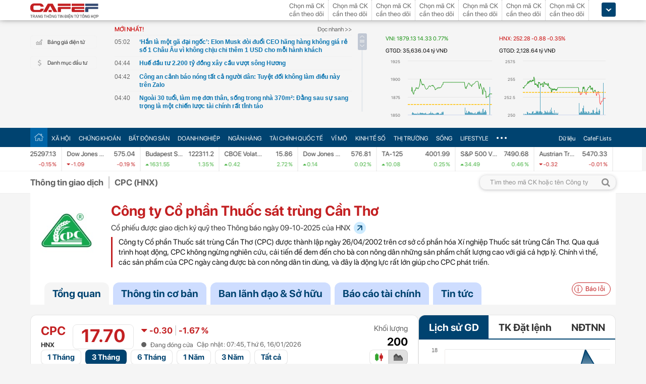

--- FILE ---
content_type: text/html; charset=utf-8
request_url: https://cafef.vn/api/getListNewestTop.chn
body_size: 3397
content:
[{"Url":"\/han-la-mot-ga-dai-ngoc-elon-musk-doi-duoi-ceo-hang-hang-khong-gia-re-so-1-chau-au-vi-khong-chiu-chi-them-1-usd-cho-moi-hanh-khach-188260117095449517.chn","Title":"\u2018H\u1eafn l\u00e0 m\u1ed9t g\u00e3 \u0111\u1ea1i ng\u1ed1c\u2019: Elon Musk \u0111\u00f2i \u0111u\u1ed5i CEO h\u00e3ng h\u00e0ng kh\u00f4ng gi\u00e1 r\u1ebb s\u1ed1 1 Ch\u00e2u \u00c2u v\u00ec kh\u00f4ng ch\u1ecbu chi th\u00eam 1 USD cho m\u1ed7i h\u00e0nh kh\u00e1ch","Alt":"\u2018H\u1eafn l\u00e0 m\u1ed9t g\u00e3 \u0111\u1ea1i ng\u1ed1c\u2019: Elon Musk \u0111\u00f2i \u0111u\u1ed5i CEO h\u00e3ng h\u00e0ng kh\u00f4ng gi\u00e1 r\u1ebb s\u1ed1 1 Ch\u00e2u \u00c2u v\u00ec kh\u00f4ng ch\u1ecbu chi th\u00eam 1 USD cho m\u1ed7i h\u00e0nh kh\u00e1ch","NewsId":"188260117095449517","PublishedDate":1768626120,"LastModifiedDateStamp":1768618494},{"Url":"\/hue-dau-tu-2200-ty-dong-xay-cau-vuot-song-huong-188260117075151667.chn","Title":"Hu\u1ebf \u0111\u1ea7u t\u01b0 2.200 t\u1ef7 \u0111\u1ed3ng x\u00e2y c\u1ea7u v\u01b0\u1ee3t s\u00f4ng H\u01b0\u01a1ng","Alt":"Hu\u1ebf \u0111\u1ea7u t\u01b0 2.200 t\u1ef7 \u0111\u1ed3ng x\u00e2y c\u1ea7u v\u01b0\u1ee3t s\u00f4ng H\u01b0\u01a1ng","NewsId":"188260117075151667","PublishedDate":1768625040,"LastModifiedDateStamp":1768614306},{"Url":"\/cong-an-canh-bao-nong-tat-ca-nguoi-dan-tuyet-doi-khong-lam-dieu-nay-tren-zalo-18826011711123275.chn","Title":"C\u00f4ng an c\u1ea3nh b\u00e1o n\u00f3ng t\u1ea5t c\u1ea3 ng\u01b0\u1eddi d\u00e2n: Tuy\u1ec7t \u0111\u1ed1i kh\u00f4ng l\u00e0m \u0111i\u1ec1u n\u00e0y tr\u00ean Zalo","Alt":"C\u00f4ng an c\u1ea3nh b\u00e1o n\u00f3ng t\u1ea5t c\u1ea3 ng\u01b0\u1eddi d\u00e2n: Tuy\u1ec7t \u0111\u1ed1i kh\u00f4ng l\u00e0m \u0111i\u1ec1u n\u00e0y tr\u00ean Zalo","NewsId":"18826011711123275","PublishedDate":1768624920,"LastModifiedDateStamp":1768624624},{"Url":"\/ngoai-30-tuoi-lam-me-don-than-song-trong-nha-370m-dang-sau-su-sang-trong-la-mot-chien-luoc-tai-chinh-rat-tinh-tao-188260117102846934.chn","Title":"Ngo\u00e0i 30 tu\u1ed5i, l\u00e0m m\u1eb9 \u0111\u01a1n th\u00e2n, s\u1ed1ng trong nh\u00e0 370m\u00b2: \u0110\u1eb1ng sau s\u1ef1 sang tr\u1ecdng l\u00e0 m\u1ed9t chi\u1ebfn l\u01b0\u1ee3c t\u00e0i ch\u00ednh r\u1ea5t t\u1ec9nh t\u00e1o","Alt":"Ngo\u00e0i 30 tu\u1ed5i, l\u00e0m m\u1eb9 \u0111\u01a1n th\u00e2n, s\u1ed1ng trong nh\u00e0 370m\u00b2: \u0110\u1eb1ng sau s\u1ef1 sang tr\u1ecdng l\u00e0 m\u1ed9t chi\u1ebfn l\u01b0\u1ee3c t\u00e0i ch\u00ednh r\u1ea5t t\u1ec9nh t\u00e1o","NewsId":"188260117102846934","PublishedDate":1768624800,"LastModifiedDateStamp":1768620530},{"Url":"\/7-nguoi-ban-than-chot-som-ke-hoach-duong-lao-gop-15-ty-dong-mua-nha-700m-chung-toi-sap-xep-de-20-nam-nua-gia-di-theo-cach-cua-minh-188260117104944246.chn","Title":"7 ng\u01b0\u1eddi b\u1ea1n th\u00e2n ch\u1ed1t s\u1edbm k\u1ebf ho\u1ea1ch d\u01b0\u1ee1ng l\u00e3o, g\u00f3p 15 t\u1ef7 \u0111\u1ed3ng mua nh\u00e0 700m\u00b2: Ch\u00fang t\u00f4i s\u1eafp x\u1ebfp \u0111\u1ec3 20 n\u0103m n\u1eefa gi\u00e0 \u0111i theo c\u00e1ch c\u1ee7a m\u00ecnh","Alt":"7 ng\u01b0\u1eddi b\u1ea1n th\u00e2n ch\u1ed1t s\u1edbm k\u1ebf ho\u1ea1ch d\u01b0\u1ee1ng l\u00e3o, g\u00f3p 15 t\u1ef7 \u0111\u1ed3ng mua nh\u00e0 700m\u00b2: Ch\u00fang t\u00f4i s\u1eafp x\u1ebfp \u0111\u1ec3 20 n\u0103m n\u1eefa gi\u00e0 \u0111i theo c\u00e1ch c\u1ee7a m\u00ecnh","NewsId":"188260117104944246","PublishedDate":1768624620,"LastModifiedDateStamp":1768621788},{"Url":"\/26-tuoi-bo-viec-di-du-hoc-vi-thay-song-qua-on-chang-trai-viet-ke-ve-mot-ireland-toan-mau-xanh-va-chuyen-gan-nhu-chang-ai-noi-no-188260117112546591.chn","Title":"26 tu\u1ed5i b\u1ecf vi\u1ec7c \u0111i du h\u1ecdc v\u00ec th\u1ea5y s\u1ed1ng \"qu\u00e1 \u1ed5n\", ch\u00e0ng trai Vi\u1ec7t k\u1ec3 v\u1ec1 m\u1ed9t Ireland to\u00e0n m\u00e0u xanh v\u00e0 chuy\u1ec7n g\u1ea7n nh\u01b0 ch\u1eb3ng ai n\u00f3i \"NO\"","Alt":"26 tu\u1ed5i b\u1ecf vi\u1ec7c \u0111i du h\u1ecdc v\u00ec th\u1ea5y s\u1ed1ng \"qu\u00e1 \u1ed5n\", ch\u00e0ng trai Vi\u1ec7t k\u1ec3 v\u1ec1 m\u1ed9t Ireland to\u00e0n m\u00e0u xanh v\u00e0 chuy\u1ec7n g\u1ea7n nh\u01b0 ch\u1eb3ng ai n\u00f3i \"NO\"","NewsId":"188260117112546591","PublishedDate":1768624500,"LastModifiedDateStamp":1768624518},{"Url":"\/mazda-cx-3-dang-lap-rap-tai-viet-nam-co-duoc-the-cho-bang-mau-moi-dau-yaris-cross-truoc-thong-tin-khai-tu-nay-1882601170928543.chn","Title":"Mazda CX-3 \u0111ang l\u1eafp r\u00e1p t\u1ea1i Vi\u1ec7t Nam c\u00f3 \u0111\u01b0\u1ee3c th\u1ebf ch\u1ed7 b\u1eb1ng m\u1eabu m\u1edbi \u0111\u1ea5u Yaris Cross tr\u01b0\u1edbc th\u00f4ng tin \u2018khai t\u1eed\u2019 n\u00e0y?","Alt":"Mazda CX-3 \u0111ang l\u1eafp r\u00e1p t\u1ea1i Vi\u1ec7t Nam c\u00f3 \u0111\u01b0\u1ee3c th\u1ebf ch\u1ed7 b\u1eb1ng m\u1eabu m\u1edbi \u0111\u1ea5u Yaris Cross tr\u01b0\u1edbc th\u00f4ng tin \u2018khai t\u1eed\u2019 n\u00e0y?","NewsId":"1882601170928543","PublishedDate":1768624080,"LastModifiedDateStamp":1768616938},{"Url":"\/nhung-cach-moi-de-ho-tro-thanh-thieu-nien-va-gia-dinh-tren-youtube-188260117112729336.chn","Title":"Nh\u1eefng c\u00e1ch m\u1edbi \u0111\u1ec3 h\u1ed7 tr\u1ee3 thanh thi\u1ebfu ni\u00ean v\u00e0 gia \u0111\u00ecnh tr\u00ean YouTube","Alt":"Nh\u1eefng c\u00e1ch m\u1edbi \u0111\u1ec3 h\u1ed7 tr\u1ee3 thanh thi\u1ebfu ni\u00ean v\u00e0 gia \u0111\u00ecnh tr\u00ean YouTube","NewsId":"188260117112729336","PublishedDate":1768624020,"LastModifiedDateStamp":1768624054},{"Url":"\/mot-cuu-chu-tich-xa-bi-khoi-to-188260117110759176.chn","Title":"M\u1ed9t c\u1ef1u ch\u1ee7 t\u1ecbch x\u00e3 b\u1ecb kh\u1edfi t\u1ed1","Alt":"M\u1ed9t c\u1ef1u ch\u1ee7 t\u1ecbch x\u00e3 b\u1ecb kh\u1edfi t\u1ed1","NewsId":"188260117110759176","PublishedDate":1768623480,"LastModifiedDateStamp":1768622883},{"Url":"\/omoda-c7-chinh-thuc-nhan-coc-tai-viet-nam-gia-du-kien-tu-839-trieu-dong-quyet-dau-mazda-cx-5-bang-cau-hinh-phev-va-bao-hanh-1-trieu-km-188260117111607727.chn","Title":"Omoda C7 ch\u00ednh th\u1ee9c nh\u1eadn c\u1ecdc t\u1ea1i Vi\u1ec7t Nam: Gi\u00e1 d\u1ef1 ki\u1ebfn t\u1eeb 839 tri\u1ec7u \u0111\u1ed3ng, quy\u1ebft \u0111\u1ea5u Mazda CX-5 b\u1eb1ng c\u1ea5u h\u00ecnh PHEV v\u00e0 b\u1ea3o h\u00e0nh 1 tri\u1ec7u km","Alt":"Omoda C7 ch\u00ednh th\u1ee9c nh\u1eadn c\u1ecdc t\u1ea1i Vi\u1ec7t Nam: Gi\u00e1 d\u1ef1 ki\u1ebfn t\u1eeb 839 tri\u1ec7u \u0111\u1ed3ng, quy\u1ebft \u0111\u1ea5u Mazda CX-5 b\u1eb1ng c\u1ea5u h\u00ecnh PHEV v\u00e0 b\u1ea3o h\u00e0nh 1 tri\u1ec7u km","NewsId":"188260117111607727","PublishedDate":1768623300,"LastModifiedDateStamp":1768623371},{"Url":"\/nguoi-dan-mua-vang-chu-y-thong-bao-quan-trong-tu-cong-an-va-cac-doanh-nghiep-vang-lon-188260117110907445.chn","Title":"Ng\u01b0\u1eddi d\u00e2n mua v\u00e0ng ch\u00fa \u00fd: Th\u00f4ng b\u00e1o quan tr\u1ecdng t\u1eeb c\u00f4ng an v\u00e0 c\u00e1c doanh nghi\u1ec7p v\u00e0ng l\u1edbn","Alt":"Ng\u01b0\u1eddi d\u00e2n mua v\u00e0ng ch\u00fa \u00fd: Th\u00f4ng b\u00e1o quan tr\u1ecdng t\u1eeb c\u00f4ng an v\u00e0 c\u00e1c doanh nghi\u1ec7p v\u00e0ng l\u1edbn","NewsId":"188260117110907445","PublishedDate":1768622880,"LastModifiedDateStamp":1768622951},{"Url":"\/mc-lai-van-sam-pha-le-vi-u23-viet-nam-18826011710341887.chn","Title":"MC L\u1ea1i V\u0103n S\u00e2m ph\u00e1 l\u1ec7 v\u00ec U23 Vi\u1ec7t Nam","Alt":"MC L\u1ea1i V\u0103n S\u00e2m ph\u00e1 l\u1ec7 v\u00ec U23 Vi\u1ec7t Nam","NewsId":"18826011710341887","PublishedDate":1768622820,"LastModifiedDateStamp":1768620863},{"Url":"\/khoi-to-nguyen-chu-tich-xa-va-va-ke-toan-nguyen-thi-nu-188260117073922222.chn","Title":"Kh\u1edfi t\u1ed1 nguy\u00ean ch\u1ee7 t\u1ecbch x\u00e3 v\u00e0 v\u00e0 k\u1ebf to\u00e1n Nguy\u1ec5n Th\u1ecb N\u1ee5","Alt":"Kh\u1edfi t\u1ed1 nguy\u00ean ch\u1ee7 t\u1ecbch x\u00e3 v\u00e0 v\u00e0 k\u1ebf to\u00e1n Nguy\u1ec5n Th\u1ecb N\u1ee5","NewsId":"188260117073922222","PublishedDate":1768622760,"LastModifiedDateStamp":1768610366},{"Url":"\/shipper-giao-toi-2kg-vang-rong-tri-gia-hon-4-ty-dong-nguoi-phu-nu-lap-tuc-bao-canh-sat-vao-cuoc-toi-rat-lo-so-188260117083650002.chn","Title":"Shipper giao t\u1edbi 2kg v\u00e0ng r\u00f2ng, tr\u1ecb gi\u00e1 h\u01a1n 4 t\u1ef7 \u0111\u1ed3ng, ng\u01b0\u1eddi ph\u1ee5 n\u1eef l\u1eadp t\u1ee9c b\u00e1o c\u1ea3nh s\u00e1t v\u00e0o cu\u1ed9c: \"T\u00f4i r\u1ea5t lo s\u1ee3\"","Alt":"Shipper giao t\u1edbi 2kg v\u00e0ng r\u00f2ng, tr\u1ecb gi\u00e1 h\u01a1n 4 t\u1ef7 \u0111\u1ed3ng, ng\u01b0\u1eddi ph\u1ee5 n\u1eef l\u1eadp t\u1ee9c b\u00e1o c\u1ea3nh s\u00e1t v\u00e0o cu\u1ed9c: \"T\u00f4i r\u1ea5t lo s\u1ee3\"","NewsId":"188260117083650002","PublishedDate":1768622460,"LastModifiedDateStamp":1768624540},{"Url":"\/vuot-mat-ty-phu-bill-gates-cu-ong-78-tuoi-tro-thanh-chu-dat-lon-nhat-my-co-dien-tich-rong-bang-2-trieu-san-bong-da-18826011710360711.chn","Title":"V\u01b0\u1ee3t m\u1eb7t t\u1ef7 ph\u00fa Bill Gates, c\u1ee5 \u00f4ng 78 tu\u1ed5i tr\u1edf th\u00e0nh ch\u1ee7 \u0111\u1ea5t l\u1edbn nh\u1ea5t M\u1ef9, c\u00f3 di\u1ec7n t\u00edch r\u1ed9ng b\u1eb1ng 2 tri\u1ec7u s\u00e2n b\u00f3ng \u0111\u00e1","Alt":"V\u01b0\u1ee3t m\u1eb7t t\u1ef7 ph\u00fa Bill Gates, c\u1ee5 \u00f4ng 78 tu\u1ed5i tr\u1edf th\u00e0nh ch\u1ee7 \u0111\u1ea5t l\u1edbn nh\u1ea5t M\u1ef9, c\u00f3 di\u1ec7n t\u00edch r\u1ed9ng b\u1eb1ng 2 tri\u1ec7u s\u00e2n b\u00f3ng \u0111\u00e1","NewsId":"18826011710360711","PublishedDate":1768622400,"LastModifiedDateStamp":1768620971},{"Url":"\/imexpharm-lot-tam-ngam-thau-tom-cua-ong-lon-duoc-pham-trung-quoc-188260117105830564.chn","Title":"Imexpharm l\u1ecdt t\u1ea7m ng\u1eafm th\u00e2u t\u00f3m c\u1ee7a \u00f4ng l\u1edbn d\u01b0\u1ee3c ph\u1ea9m Trung Qu\u1ed1c","Alt":"Imexpharm l\u1ecdt t\u1ea7m ng\u1eafm th\u00e2u t\u00f3m c\u1ee7a \u00f4ng l\u1edbn d\u01b0\u1ee3c ph\u1ea9m Trung Qu\u1ed1c","NewsId":"188260117105830564","PublishedDate":1768622280,"LastModifiedDateStamp":1768622314},{"Url":"\/vinh-danh-6-thanh-tuu-dot-pha-cua-techcombank-va-he-sinh-thai-tai-fchoice-2025-188260117105600825.chn","Title":"Vinh danh 6 \u201cth\u00e0nh t\u1ef1u\u2019\u2019 \u0111\u1ed9t ph\u00e1 c\u1ee7a Techcombank v\u00e0 h\u1ec7 sinh th\u00e1i t\u1ea1i Fchoice 2025","Alt":"Vinh danh 6 \u201cth\u00e0nh t\u1ef1u\u2019\u2019 \u0111\u1ed9t ph\u00e1 c\u1ee7a Techcombank v\u00e0 h\u1ec7 sinh th\u00e1i t\u1ea1i Fchoice 2025","NewsId":"188260117105600825","PublishedDate":1768622100,"LastModifiedDateStamp":1768622164},{"Url":"\/doanh-nghiep-ban-le-xang-dau-lai-keu-troi-vi-chiet-khau-thap-keo-dai-188260117100702584.chn","Title":"Doanh nghi\u1ec7p b\u00e1n l\u1ebb x\u0103ng d\u1ea7u l\u1ea1i \"k\u00eau tr\u1eddi\" v\u00ec chi\u1ebft kh\u1ea5u th\u1ea5p k\u00e9o d\u00e0i","Alt":"Doanh nghi\u1ec7p b\u00e1n l\u1ebb x\u0103ng d\u1ea7u l\u1ea1i \"k\u00eau tr\u1eddi\" v\u00ec chi\u1ebft kh\u1ea5u th\u1ea5p k\u00e9o d\u00e0i","NewsId":"188260117100702584","PublishedDate":1768622100,"LastModifiedDateStamp":1768619227},{"Url":"\/masan-consumer-tang-von-len-gan-13000-ty-dong-sau-dot-chia-co-phieu-188260117095354253.chn","Title":"Masan Consumer t\u0103ng v\u1ed1n l\u00ean g\u1ea7n 13.000 t\u1ef7 \u0111\u1ed3ng sau \u0111\u1ee3t chia c\u1ed5 phi\u1ebfu","Alt":"Masan Consumer t\u0103ng v\u1ed1n l\u00ean g\u1ea7n 13.000 t\u1ef7 \u0111\u1ed3ng sau \u0111\u1ee3t chia c\u1ed5 phi\u1ebfu","NewsId":"188260117095354253","PublishedDate":1768622100,"LastModifiedDateStamp":1768618554},{"Url":"\/facebook-u23-viet-nam-no-tung-sau-chien-thang-vo-oa-cam-xuc-dinh-bac-trung-kien-hot-co-nay-188260117102725927.chn","Title":"Facebook U23 Vi\u1ec7t Nam n\u1ed5 tung sau chi\u1ebfn th\u1eafng v\u1ee1 \u00f2a c\u1ea3m x\u00fac: \u0110\u00ecnh B\u1eafc, Trung Ki\u00ean hot c\u1ee1 n\u00e0y","Alt":"Facebook U23 Vi\u1ec7t Nam n\u1ed5 tung sau chi\u1ebfn th\u1eafng v\u1ee1 \u00f2a c\u1ea3m x\u00fac: \u0110\u00ecnh B\u1eafc, Trung Ki\u00ean hot c\u1ee1 n\u00e0y","NewsId":"188260117102725927","PublishedDate":1768621380,"LastModifiedDateStamp":1768621392}]

--- FILE ---
content_type: text/html; charset=utf-8
request_url: https://cafef.vn/api/getListNewestTop.chn
body_size: 3442
content:
[{"Url":"\/han-la-mot-ga-dai-ngoc-elon-musk-doi-duoi-ceo-hang-hang-khong-gia-re-so-1-chau-au-vi-khong-chiu-chi-them-1-usd-cho-moi-hanh-khach-188260117095449517.chn","Title":"\u2018H\u1eafn l\u00e0 m\u1ed9t g\u00e3 \u0111\u1ea1i ng\u1ed1c\u2019: Elon Musk \u0111\u00f2i \u0111u\u1ed5i CEO h\u00e3ng h\u00e0ng kh\u00f4ng gi\u00e1 r\u1ebb s\u1ed1 1 Ch\u00e2u \u00c2u v\u00ec kh\u00f4ng ch\u1ecbu chi th\u00eam 1 USD cho m\u1ed7i h\u00e0nh kh\u00e1ch","Alt":"\u2018H\u1eafn l\u00e0 m\u1ed9t g\u00e3 \u0111\u1ea1i ng\u1ed1c\u2019: Elon Musk \u0111\u00f2i \u0111u\u1ed5i CEO h\u00e3ng h\u00e0ng kh\u00f4ng gi\u00e1 r\u1ebb s\u1ed1 1 Ch\u00e2u \u00c2u v\u00ec kh\u00f4ng ch\u1ecbu chi th\u00eam 1 USD cho m\u1ed7i h\u00e0nh kh\u00e1ch","NewsId":"188260117095449517","PublishedDate":1768626120,"LastModifiedDateStamp":1768618494},{"Url":"\/hue-dau-tu-2200-ty-dong-xay-cau-vuot-song-huong-188260117075151667.chn","Title":"Hu\u1ebf \u0111\u1ea7u t\u01b0 2.200 t\u1ef7 \u0111\u1ed3ng x\u00e2y c\u1ea7u v\u01b0\u1ee3t s\u00f4ng H\u01b0\u01a1ng","Alt":"Hu\u1ebf \u0111\u1ea7u t\u01b0 2.200 t\u1ef7 \u0111\u1ed3ng x\u00e2y c\u1ea7u v\u01b0\u1ee3t s\u00f4ng H\u01b0\u01a1ng","NewsId":"188260117075151667","PublishedDate":1768625040,"LastModifiedDateStamp":1768614306},{"Url":"\/cong-an-canh-bao-nong-tat-ca-nguoi-dan-tuyet-doi-khong-lam-dieu-nay-tren-zalo-18826011711123275.chn","Title":"C\u00f4ng an c\u1ea3nh b\u00e1o n\u00f3ng t\u1ea5t c\u1ea3 ng\u01b0\u1eddi d\u00e2n: Tuy\u1ec7t \u0111\u1ed1i kh\u00f4ng l\u00e0m \u0111i\u1ec1u n\u00e0y tr\u00ean Zalo","Alt":"C\u00f4ng an c\u1ea3nh b\u00e1o n\u00f3ng t\u1ea5t c\u1ea3 ng\u01b0\u1eddi d\u00e2n: Tuy\u1ec7t \u0111\u1ed1i kh\u00f4ng l\u00e0m \u0111i\u1ec1u n\u00e0y tr\u00ean Zalo","NewsId":"18826011711123275","PublishedDate":1768624920,"LastModifiedDateStamp":1768624624},{"Url":"\/ngoai-30-tuoi-lam-me-don-than-song-trong-nha-370m-dang-sau-su-sang-trong-la-mot-chien-luoc-tai-chinh-rat-tinh-tao-188260117102846934.chn","Title":"Ngo\u00e0i 30 tu\u1ed5i, l\u00e0m m\u1eb9 \u0111\u01a1n th\u00e2n, s\u1ed1ng trong nh\u00e0 370m\u00b2: \u0110\u1eb1ng sau s\u1ef1 sang tr\u1ecdng l\u00e0 m\u1ed9t chi\u1ebfn l\u01b0\u1ee3c t\u00e0i ch\u00ednh r\u1ea5t t\u1ec9nh t\u00e1o","Alt":"Ngo\u00e0i 30 tu\u1ed5i, l\u00e0m m\u1eb9 \u0111\u01a1n th\u00e2n, s\u1ed1ng trong nh\u00e0 370m\u00b2: \u0110\u1eb1ng sau s\u1ef1 sang tr\u1ecdng l\u00e0 m\u1ed9t chi\u1ebfn l\u01b0\u1ee3c t\u00e0i ch\u00ednh r\u1ea5t t\u1ec9nh t\u00e1o","NewsId":"188260117102846934","PublishedDate":1768624800,"LastModifiedDateStamp":1768620530},{"Url":"\/7-nguoi-ban-than-chot-som-ke-hoach-duong-lao-gop-15-ty-dong-mua-nha-700m-chung-toi-sap-xep-de-20-nam-nua-gia-di-theo-cach-cua-minh-188260117104944246.chn","Title":"7 ng\u01b0\u1eddi b\u1ea1n th\u00e2n ch\u1ed1t s\u1edbm k\u1ebf ho\u1ea1ch d\u01b0\u1ee1ng l\u00e3o, g\u00f3p 15 t\u1ef7 \u0111\u1ed3ng mua nh\u00e0 700m\u00b2: Ch\u00fang t\u00f4i s\u1eafp x\u1ebfp \u0111\u1ec3 20 n\u0103m n\u1eefa gi\u00e0 \u0111i theo c\u00e1ch c\u1ee7a m\u00ecnh","Alt":"7 ng\u01b0\u1eddi b\u1ea1n th\u00e2n ch\u1ed1t s\u1edbm k\u1ebf ho\u1ea1ch d\u01b0\u1ee1ng l\u00e3o, g\u00f3p 15 t\u1ef7 \u0111\u1ed3ng mua nh\u00e0 700m\u00b2: Ch\u00fang t\u00f4i s\u1eafp x\u1ebfp \u0111\u1ec3 20 n\u0103m n\u1eefa gi\u00e0 \u0111i theo c\u00e1ch c\u1ee7a m\u00ecnh","NewsId":"188260117104944246","PublishedDate":1768624620,"LastModifiedDateStamp":1768621788},{"Url":"\/26-tuoi-bo-viec-di-du-hoc-vi-thay-song-qua-on-chang-trai-viet-ke-ve-mot-ireland-toan-mau-xanh-va-chuyen-gan-nhu-chang-ai-noi-no-188260117112546591.chn","Title":"26 tu\u1ed5i b\u1ecf vi\u1ec7c \u0111i du h\u1ecdc v\u00ec th\u1ea5y s\u1ed1ng \"qu\u00e1 \u1ed5n\", ch\u00e0ng trai Vi\u1ec7t k\u1ec3 v\u1ec1 m\u1ed9t Ireland to\u00e0n m\u00e0u xanh v\u00e0 chuy\u1ec7n g\u1ea7n nh\u01b0 ch\u1eb3ng ai n\u00f3i \"NO\"","Alt":"26 tu\u1ed5i b\u1ecf vi\u1ec7c \u0111i du h\u1ecdc v\u00ec th\u1ea5y s\u1ed1ng \"qu\u00e1 \u1ed5n\", ch\u00e0ng trai Vi\u1ec7t k\u1ec3 v\u1ec1 m\u1ed9t Ireland to\u00e0n m\u00e0u xanh v\u00e0 chuy\u1ec7n g\u1ea7n nh\u01b0 ch\u1eb3ng ai n\u00f3i \"NO\"","NewsId":"188260117112546591","PublishedDate":1768624500,"LastModifiedDateStamp":1768624518},{"Url":"\/mazda-cx-3-dang-lap-rap-tai-viet-nam-co-duoc-the-cho-bang-mau-moi-dau-yaris-cross-truoc-thong-tin-khai-tu-nay-1882601170928543.chn","Title":"Mazda CX-3 \u0111ang l\u1eafp r\u00e1p t\u1ea1i Vi\u1ec7t Nam c\u00f3 \u0111\u01b0\u1ee3c th\u1ebf ch\u1ed7 b\u1eb1ng m\u1eabu m\u1edbi \u0111\u1ea5u Yaris Cross tr\u01b0\u1edbc th\u00f4ng tin \u2018khai t\u1eed\u2019 n\u00e0y?","Alt":"Mazda CX-3 \u0111ang l\u1eafp r\u00e1p t\u1ea1i Vi\u1ec7t Nam c\u00f3 \u0111\u01b0\u1ee3c th\u1ebf ch\u1ed7 b\u1eb1ng m\u1eabu m\u1edbi \u0111\u1ea5u Yaris Cross tr\u01b0\u1edbc th\u00f4ng tin \u2018khai t\u1eed\u2019 n\u00e0y?","NewsId":"1882601170928543","PublishedDate":1768624080,"LastModifiedDateStamp":1768616938},{"Url":"\/nhung-cach-moi-de-ho-tro-thanh-thieu-nien-va-gia-dinh-tren-youtube-188260117112729336.chn","Title":"Nh\u1eefng c\u00e1ch m\u1edbi \u0111\u1ec3 h\u1ed7 tr\u1ee3 thanh thi\u1ebfu ni\u00ean v\u00e0 gia \u0111\u00ecnh tr\u00ean YouTube","Alt":"Nh\u1eefng c\u00e1ch m\u1edbi \u0111\u1ec3 h\u1ed7 tr\u1ee3 thanh thi\u1ebfu ni\u00ean v\u00e0 gia \u0111\u00ecnh tr\u00ean YouTube","NewsId":"188260117112729336","PublishedDate":1768624020,"LastModifiedDateStamp":1768624054},{"Url":"\/mot-cuu-chu-tich-xa-bi-khoi-to-188260117110759176.chn","Title":"M\u1ed9t c\u1ef1u ch\u1ee7 t\u1ecbch x\u00e3 b\u1ecb kh\u1edfi t\u1ed1","Alt":"M\u1ed9t c\u1ef1u ch\u1ee7 t\u1ecbch x\u00e3 b\u1ecb kh\u1edfi t\u1ed1","NewsId":"188260117110759176","PublishedDate":1768623480,"LastModifiedDateStamp":1768622883},{"Url":"\/omoda-c7-chinh-thuc-nhan-coc-tai-viet-nam-gia-du-kien-tu-839-trieu-dong-quyet-dau-mazda-cx-5-bang-cau-hinh-phev-va-bao-hanh-1-trieu-km-188260117111607727.chn","Title":"Omoda C7 ch\u00ednh th\u1ee9c nh\u1eadn c\u1ecdc t\u1ea1i Vi\u1ec7t Nam: Gi\u00e1 d\u1ef1 ki\u1ebfn t\u1eeb 839 tri\u1ec7u \u0111\u1ed3ng, quy\u1ebft \u0111\u1ea5u Mazda CX-5 b\u1eb1ng c\u1ea5u h\u00ecnh PHEV v\u00e0 b\u1ea3o h\u00e0nh 1 tri\u1ec7u km","Alt":"Omoda C7 ch\u00ednh th\u1ee9c nh\u1eadn c\u1ecdc t\u1ea1i Vi\u1ec7t Nam: Gi\u00e1 d\u1ef1 ki\u1ebfn t\u1eeb 839 tri\u1ec7u \u0111\u1ed3ng, quy\u1ebft \u0111\u1ea5u Mazda CX-5 b\u1eb1ng c\u1ea5u h\u00ecnh PHEV v\u00e0 b\u1ea3o h\u00e0nh 1 tri\u1ec7u km","NewsId":"188260117111607727","PublishedDate":1768623300,"LastModifiedDateStamp":1768623371},{"Url":"\/nguoi-dan-mua-vang-chu-y-thong-bao-quan-trong-tu-cong-an-va-cac-doanh-nghiep-vang-lon-188260117110907445.chn","Title":"Ng\u01b0\u1eddi d\u00e2n mua v\u00e0ng ch\u00fa \u00fd: Th\u00f4ng b\u00e1o quan tr\u1ecdng t\u1eeb c\u00f4ng an v\u00e0 c\u00e1c doanh nghi\u1ec7p v\u00e0ng l\u1edbn","Alt":"Ng\u01b0\u1eddi d\u00e2n mua v\u00e0ng ch\u00fa \u00fd: Th\u00f4ng b\u00e1o quan tr\u1ecdng t\u1eeb c\u00f4ng an v\u00e0 c\u00e1c doanh nghi\u1ec7p v\u00e0ng l\u1edbn","NewsId":"188260117110907445","PublishedDate":1768622880,"LastModifiedDateStamp":1768622951},{"Url":"\/mc-lai-van-sam-pha-le-vi-u23-viet-nam-18826011710341887.chn","Title":"MC L\u1ea1i V\u0103n S\u00e2m ph\u00e1 l\u1ec7 v\u00ec U23 Vi\u1ec7t Nam","Alt":"MC L\u1ea1i V\u0103n S\u00e2m ph\u00e1 l\u1ec7 v\u00ec U23 Vi\u1ec7t Nam","NewsId":"18826011710341887","PublishedDate":1768622820,"LastModifiedDateStamp":1768620863},{"Url":"\/khoi-to-nguyen-chu-tich-xa-va-va-ke-toan-nguyen-thi-nu-188260117073922222.chn","Title":"Kh\u1edfi t\u1ed1 nguy\u00ean ch\u1ee7 t\u1ecbch x\u00e3 v\u00e0 v\u00e0 k\u1ebf to\u00e1n Nguy\u1ec5n Th\u1ecb N\u1ee5","Alt":"Kh\u1edfi t\u1ed1 nguy\u00ean ch\u1ee7 t\u1ecbch x\u00e3 v\u00e0 v\u00e0 k\u1ebf to\u00e1n Nguy\u1ec5n Th\u1ecb N\u1ee5","NewsId":"188260117073922222","PublishedDate":1768622760,"LastModifiedDateStamp":1768610366},{"Url":"\/shipper-giao-toi-2kg-vang-rong-tri-gia-hon-4-ty-dong-nguoi-phu-nu-lap-tuc-bao-canh-sat-vao-cuoc-toi-rat-lo-so-188260117083650002.chn","Title":"Shipper giao t\u1edbi 2kg v\u00e0ng r\u00f2ng, tr\u1ecb gi\u00e1 h\u01a1n 4 t\u1ef7 \u0111\u1ed3ng, ng\u01b0\u1eddi ph\u1ee5 n\u1eef l\u1eadp t\u1ee9c b\u00e1o c\u1ea3nh s\u00e1t v\u00e0o cu\u1ed9c: \"T\u00f4i r\u1ea5t lo s\u1ee3\"","Alt":"Shipper giao t\u1edbi 2kg v\u00e0ng r\u00f2ng, tr\u1ecb gi\u00e1 h\u01a1n 4 t\u1ef7 \u0111\u1ed3ng, ng\u01b0\u1eddi ph\u1ee5 n\u1eef l\u1eadp t\u1ee9c b\u00e1o c\u1ea3nh s\u00e1t v\u00e0o cu\u1ed9c: \"T\u00f4i r\u1ea5t lo s\u1ee3\"","NewsId":"188260117083650002","PublishedDate":1768622460,"LastModifiedDateStamp":1768624540},{"Url":"\/vuot-mat-ty-phu-bill-gates-cu-ong-78-tuoi-tro-thanh-chu-dat-lon-nhat-my-co-dien-tich-rong-bang-2-trieu-san-bong-da-18826011710360711.chn","Title":"V\u01b0\u1ee3t m\u1eb7t t\u1ef7 ph\u00fa Bill Gates, c\u1ee5 \u00f4ng 78 tu\u1ed5i tr\u1edf th\u00e0nh ch\u1ee7 \u0111\u1ea5t l\u1edbn nh\u1ea5t M\u1ef9, c\u00f3 di\u1ec7n t\u00edch r\u1ed9ng b\u1eb1ng 2 tri\u1ec7u s\u00e2n b\u00f3ng \u0111\u00e1","Alt":"V\u01b0\u1ee3t m\u1eb7t t\u1ef7 ph\u00fa Bill Gates, c\u1ee5 \u00f4ng 78 tu\u1ed5i tr\u1edf th\u00e0nh ch\u1ee7 \u0111\u1ea5t l\u1edbn nh\u1ea5t M\u1ef9, c\u00f3 di\u1ec7n t\u00edch r\u1ed9ng b\u1eb1ng 2 tri\u1ec7u s\u00e2n b\u00f3ng \u0111\u00e1","NewsId":"18826011710360711","PublishedDate":1768622400,"LastModifiedDateStamp":1768620971},{"Url":"\/imexpharm-lot-tam-ngam-thau-tom-cua-ong-lon-duoc-pham-trung-quoc-188260117105830564.chn","Title":"Imexpharm l\u1ecdt t\u1ea7m ng\u1eafm th\u00e2u t\u00f3m c\u1ee7a \u00f4ng l\u1edbn d\u01b0\u1ee3c ph\u1ea9m Trung Qu\u1ed1c","Alt":"Imexpharm l\u1ecdt t\u1ea7m ng\u1eafm th\u00e2u t\u00f3m c\u1ee7a \u00f4ng l\u1edbn d\u01b0\u1ee3c ph\u1ea9m Trung Qu\u1ed1c","NewsId":"188260117105830564","PublishedDate":1768622280,"LastModifiedDateStamp":1768622314},{"Url":"\/vinh-danh-6-thanh-tuu-dot-pha-cua-techcombank-va-he-sinh-thai-tai-fchoice-2025-188260117105600825.chn","Title":"Vinh danh 6 \u201cth\u00e0nh t\u1ef1u\u2019\u2019 \u0111\u1ed9t ph\u00e1 c\u1ee7a Techcombank v\u00e0 h\u1ec7 sinh th\u00e1i t\u1ea1i Fchoice 2025","Alt":"Vinh danh 6 \u201cth\u00e0nh t\u1ef1u\u2019\u2019 \u0111\u1ed9t ph\u00e1 c\u1ee7a Techcombank v\u00e0 h\u1ec7 sinh th\u00e1i t\u1ea1i Fchoice 2025","NewsId":"188260117105600825","PublishedDate":1768622100,"LastModifiedDateStamp":1768622164},{"Url":"\/doanh-nghiep-ban-le-xang-dau-lai-keu-troi-vi-chiet-khau-thap-keo-dai-188260117100702584.chn","Title":"Doanh nghi\u1ec7p b\u00e1n l\u1ebb x\u0103ng d\u1ea7u l\u1ea1i \"k\u00eau tr\u1eddi\" v\u00ec chi\u1ebft kh\u1ea5u th\u1ea5p k\u00e9o d\u00e0i","Alt":"Doanh nghi\u1ec7p b\u00e1n l\u1ebb x\u0103ng d\u1ea7u l\u1ea1i \"k\u00eau tr\u1eddi\" v\u00ec chi\u1ebft kh\u1ea5u th\u1ea5p k\u00e9o d\u00e0i","NewsId":"188260117100702584","PublishedDate":1768622100,"LastModifiedDateStamp":1768619227},{"Url":"\/masan-consumer-tang-von-len-gan-13000-ty-dong-sau-dot-chia-co-phieu-188260117095354253.chn","Title":"Masan Consumer t\u0103ng v\u1ed1n l\u00ean g\u1ea7n 13.000 t\u1ef7 \u0111\u1ed3ng sau \u0111\u1ee3t chia c\u1ed5 phi\u1ebfu","Alt":"Masan Consumer t\u0103ng v\u1ed1n l\u00ean g\u1ea7n 13.000 t\u1ef7 \u0111\u1ed3ng sau \u0111\u1ee3t chia c\u1ed5 phi\u1ebfu","NewsId":"188260117095354253","PublishedDate":1768622100,"LastModifiedDateStamp":1768618554},{"Url":"\/facebook-u23-viet-nam-no-tung-sau-chien-thang-vo-oa-cam-xuc-dinh-bac-trung-kien-hot-co-nay-188260117102725927.chn","Title":"Facebook U23 Vi\u1ec7t Nam n\u1ed5 tung sau chi\u1ebfn th\u1eafng v\u1ee1 \u00f2a c\u1ea3m x\u00fac: \u0110\u00ecnh B\u1eafc, Trung Ki\u00ean hot c\u1ee1 n\u00e0y","Alt":"Facebook U23 Vi\u1ec7t Nam n\u1ed5 tung sau chi\u1ebfn th\u1eafng v\u1ee1 \u00f2a c\u1ea3m x\u00fac: \u0110\u00ecnh B\u1eafc, Trung Ki\u00ean hot c\u1ee1 n\u00e0y","NewsId":"188260117102725927","PublishedDate":1768621380,"LastModifiedDateStamp":1768621392}]

--- FILE ---
content_type: text/css; charset=UTF-8
request_url: https://msh-iframe.cafef.vn/stylesheets/chartForCafefWeb/stockChartVip.css
body_size: 449
content:
.box-chart-stock{
    width: 100%;
    height: 100%;
}
.head-menu-chart-cf{
    display: flex;
    justify-content: space-between;
    align-items: center;
}
.menu-chart {
    display: flex;
}
#chart-stock {
    height: calc(100% - 30px);
    min-height: 400px;
    width: 100%;
}
.menu-chart .menu-item {
    font-weight: 600;
    font-size: 15px;
    line-height: 20px;
    display: flex;
    align-items: center;
    color: #004370;
    background-color: white;
    padding: 4px 12px;
    box-shadow: inset 0px -1px 0px rgba(0, 0, 0, 0.05);
    border-radius: 8px;
    cursor: pointer;
    user-select: none;
    border: 1px solid rgba(0, 0, 0, 0.1);
    margin-right: 8px;
}
.menu-chart .active {
    background-color: #004370;
    color: white;
}
.sw-chart {
    display: flex;
}
.sw-chart .item-left {
    border-radius: 8px 0px 0px 8px;
}
.sw-chart-item {
    width: 36px;
    height: 28px;
    border: 1px solid rgba(0, 0, 0, 0.1);
    display: flex;
    justify-content: center;
    align-items: center;
    background-color: white;
    cursor: pointer;
    user-select: none;
    background: #E0E0E0;
}
.sw-chart-item.active {
    background: white;
}
.sw-chart .item-right {
    border-radius: 0px 8px 8px 0px;
}
.sw-chart-item img{
    width: 18px;
    height: 16px;
}
.highcharts-candlestick-series .highcharts-point {
    stroke: #ef5350;
    fill: #ef5350;
}
.highcharts-point.highcharts-point-up{
    fill: #43B13E;
    stroke:#43B13E;
}


--- FILE ---
content_type: text/plain; charset=utf-8
request_url: https://cafef.vn/du-lieu/Ajax/PageNew/TradeHistoryNew.ashx?Symbol=cpc&PageIndex=1&PageSize=10
body_size: 413
content:
{"Data":[{"Symbol":"CPC","TradeDate":"\/Date(1768496400000)\/","BasicPrice":18,"ClosePrice":17.7,"Volume":200,"AdjustPrice":17.7,"Ceiling":19.8,"Floor":16.2,"TotalValue":3510000,"AgreedVolume":0,"AgreedValue":0},{"Symbol":"CPC","TradeDate":"\/Date(1768410000000)\/","BasicPrice":17.4,"ClosePrice":18,"Volume":700,"AdjustPrice":18,"Ceiling":19.1,"Floor":15.7,"TotalValue":12600000,"AgreedVolume":0,"AgreedValue":0},{"Symbol":"CPC","TradeDate":"\/Date(1768323600000)\/","BasicPrice":17.5,"ClosePrice":17.4,"Volume":200,"AdjustPrice":17.4,"Ceiling":19.2,"Floor":15.8,"TotalValue":3480000,"AgreedVolume":0,"AgreedValue":0},{"Symbol":"CPC","TradeDate":"\/Date(1768237200000)\/","BasicPrice":17.5,"ClosePrice":17.5,"Volume":0,"AdjustPrice":17.5,"Ceiling":19.2,"Floor":15.8,"TotalValue":0,"AgreedVolume":0,"AgreedValue":0},{"Symbol":"CPC","TradeDate":"\/Date(1768150800000)\/","BasicPrice":17.5,"ClosePrice":17.5,"Volume":0,"AdjustPrice":17.5,"Ceiling":19.2,"Floor":15.8,"TotalValue":0,"AgreedVolume":0,"AgreedValue":0},{"Symbol":"CPC","TradeDate":"\/Date(1767891600000)\/","BasicPrice":17.5,"ClosePrice":17.5,"Volume":0,"AdjustPrice":17.5,"Ceiling":19.2,"Floor":15.8,"TotalValue":0,"AgreedVolume":0,"AgreedValue":0},{"Symbol":"CPC","TradeDate":"\/Date(1767805200000)\/","BasicPrice":17.5,"ClosePrice":17.5,"Volume":0,"AdjustPrice":17.5,"Ceiling":19.2,"Floor":15.8,"TotalValue":0,"AgreedVolume":0,"AgreedValue":0},{"Symbol":"CPC","TradeDate":"\/Date(1767718800000)\/","BasicPrice":17.5,"ClosePrice":17.5,"Volume":1500,"AdjustPrice":17.5,"Ceiling":19.2,"Floor":15.8,"TotalValue":26250000,"AgreedVolume":0,"AgreedValue":0},{"Symbol":"CPC","TradeDate":"\/Date(1767632400000)\/","BasicPrice":17.6,"ClosePrice":17.5,"Volume":700,"AdjustPrice":17.5,"Ceiling":19.3,"Floor":15.9,"TotalValue":12310000,"AgreedVolume":0,"AgreedValue":0},{"Symbol":"CPC","TradeDate":"\/Date(1767546000000)\/","BasicPrice":17.6,"ClosePrice":17.6,"Volume":0,"AdjustPrice":17.6,"Ceiling":19.3,"Floor":15.9,"TotalValue":0,"AgreedVolume":0,"AgreedValue":0}],"Message":null,"Success":true}

--- FILE ---
content_type: text/plain; charset=utf-8
request_url: https://cafef.vn/du-lieu/Ajax/PageNew/CoCauSoHuu.ashx?Symbol=cpc
body_size: 720
content:
{"Data":{"CoDongSoHuu":[{"Code":"CEO_50780","Name":"Hồ Văn Hỷ","Url":"\u003ca href=\u0027/du-lieu/ceo/CEO_50780/ho-van-hy.chn\u0027\u003eHồ Văn Hỷ\u003c/a\u003e","AssetVolume":"248","AssetRate":"0.01","UpdatedDate":"16/06/2025"},{"Code":"CEO_02037","Name":"Bùi Anh Dũng","Url":"\u003ca href=\u0027/du-lieu/ceo/CEO_02037/bui-anh-dung.chn\u0027\u003eBùi Anh Dũng\u003c/a\u003e","AssetVolume":"15,428","AssetRate":"0.38","UpdatedDate":"16/06/2025"},{"Code":"CEO_20099","Name":"Nguyễn Ngọc Minh","Url":"\u003ca href=\u0027/du-lieu/ceo/CEO_20099/nguyen-ngoc-minh.chn\u0027\u003eNguyễn Ngọc Minh\u003c/a\u003e","AssetVolume":"46,333","AssetRate":"1.14","UpdatedDate":"16/06/2025"},{"Code":"CEO_08377","Name":"Nguyễn Văn Thái","Url":"\u003ca href=\u0027/du-lieu/ceo/CEO_08377/nguyen-van-thai.chn\u0027\u003eNguyễn Văn Thái\u003c/a\u003e","AssetVolume":"134","AssetRate":"0.0","UpdatedDate":"16/06/2025"},{"Code":"CEO_09718","Name":"Quách Thị Thúy","Url":"\u003ca href=\u0027/du-lieu/ceo/CEO_09718/quach-thi-thuy.chn\u0027\u003eQuách Thị Thúy\u003c/a\u003e","AssetVolume":"37,876","AssetRate":"0.93","UpdatedDate":"16/06/2025"},{"Code":"CEO_08465","Name":"Nguyễn Văn Trung","Url":"\u003ca href=\u0027/du-lieu/ceo/CEO_08465/nguyen-van-trung.chn\u0027\u003eNguyễn Văn Trung\u003c/a\u003e","AssetVolume":"93,262","AssetRate":"2.29","UpdatedDate":"16/06/2025"},{"Code":"CEO_50799","Name":"Phan Văn Mưa","Url":"\u003ca href=\u0027/du-lieu/ceo/CEO_50799/phan-van-mua.chn\u0027\u003ePhan Văn Mưa\u003c/a\u003e","AssetVolume":"202,230","AssetRate":"4.95","UpdatedDate":"16/06/2025"},{"Code":"CEO_50798","Name":"Võ Viết Thanh","Url":"\u003ca href=\u0027/du-lieu/ceo/CEO_50798/vo-viet-thanh.chn\u0027\u003eVõ Viết Thanh\u003c/a\u003e","AssetVolume":"360,543","AssetRate":"8.83","UpdatedDate":"16/06/2025"},{"Code":"KLQ_96412","Name":"Võ Thanh Tùng","Url":"Võ Thanh Tùng","AssetVolume":"575,000","AssetRate":"14.09","UpdatedDate":"16/06/2025"},{"Code":"CEO_03440","Name":"Dương Minh Thành","Url":"\u003ca href=\u0027/du-lieu/ceo/CEO_03440/duong-minh-thanh.chn\u0027\u003eDương Minh Thành\u003c/a\u003e","AssetVolume":"21,200","AssetRate":"0.52","UpdatedDate":"16/06/2025"}],"NuocNgoai":2.71,"NhaNuoc":0,"Khac":97.29},"Message":null,"Success":true}

--- FILE ---
content_type: application/javascript
request_url: https://cafef1.mediacdn.vn/liveboard/lib/socket.io.js?v=1768359746804
body_size: 62451
content:
(function webpackUniversalModuleDefinition(root, factory) {
	if(typeof exports === 'object' && typeof module === 'object')
		module.exports = factory();
	else if(typeof define === 'function' && define.amd)
		define([], factory);
	else if(typeof exports === 'object')
		exports["io"] = factory();
	else
		root["io"] = factory();
})(this, function() {
return /******/ (function(modules) { // webpackBootstrap
/******/ 	// The module cache
/******/ 	var installedModules = {};

/******/ 	// The require function
/******/ 	function __webpack_require__(moduleId) {

/******/ 		// Check if module is in cache
/******/ 		if(installedModules[moduleId])
/******/ 			return installedModules[moduleId].exports;

/******/ 		// Create a new module (and put it into the cache)
/******/ 		var module = installedModules[moduleId] = {
/******/ 			exports: {},
/******/ 			id: moduleId,
/******/ 			loaded: false
/******/ 		};

/******/ 		// Execute the module function
/******/ 		modules[moduleId].call(module.exports, module, module.exports, __webpack_require__);

/******/ 		// Flag the module as loaded
/******/ 		module.loaded = true;

/******/ 		// Return the exports of the module
/******/ 		return module.exports;
/******/ 	}


/******/ 	// expose the modules object (__webpack_modules__)
/******/ 	__webpack_require__.m = modules;

/******/ 	// expose the module cache
/******/ 	__webpack_require__.c = installedModules;

/******/ 	// __webpack_public_path__
/******/ 	__webpack_require__.p = "";

/******/ 	// Load entry module and return exports
/******/ 	return __webpack_require__(0);
/******/ })
/************************************************************************/
/******/ ([
/* 0 */
/***/ function(module, exports, __webpack_require__) {

	'use strict';

	var _typeof = typeof Symbol === "function" && typeof Symbol.iterator === "symbol" ? function (obj) { return typeof obj; } : function (obj) { return obj && typeof Symbol === "function" && obj.constructor === Symbol && obj !== Symbol.prototype ? "symbol" : typeof obj; };

	/**
	 * Module dependencies.
	 */

	var url = __webpack_require__(1);
	var parser = __webpack_require__(7);
	var Manager = __webpack_require__(17);
	var debug = __webpack_require__(3)('socket.io-client');

	/**
	 * Module exports.
	 */

	module.exports = exports = lookup;

	/**
	 * Managers cache.
	 */

	var cache = exports.managers = {};

	/**
	 * Looks up an existing `Manager` for multiplexing.
	 * If the user summons:
	 *
	 *   `io('http://localhost/a');`
	 *   `io('http://localhost/b');`
	 *
	 * We reuse the existing instance based on same scheme/port/host,
	 * and we initialize sockets for each namespace.
	 *
	 * @api public
	 */

	function lookup(uri, opts) {
	  if ((typeof uri === 'undefined' ? 'undefined' : _typeof(uri)) === 'object') {
	    opts = uri;
	    uri = undefined;
	  }

	  opts = opts || {};

	  var parsed = url(uri);
	  var source = parsed.source;
	  var id = parsed.id;
	  var path = parsed.path;
	  var sameNamespace = cache[id] && path in cache[id].nsps;
	  var newConnection = opts.forceNew || opts['force new connection'] || false === opts.multiplex || sameNamespace;

	  var io;

	  if (newConnection) {
	    debug('ignoring socket cache for %s', source);
	    io = Manager(source, opts);
	  } else {
	    if (!cache[id]) {
	      debug('new io instance for %s', source);
	      cache[id] = Manager(source, opts);
	    }
	    io = cache[id];
	  }
	  if (parsed.query && !opts.query) {
	    opts.query = parsed.query;
	  } else if (opts && 'object' === _typeof(opts.query)) {
	    opts.query = encodeQueryString(opts.query);
	  }
	  return io.socket(parsed.path, opts);
	}
	/**
	 *  Helper method to parse query objects to string.
	 * @param {object} query
	 * @returns {string}
	 */
	function encodeQueryString(obj) {
	  var str = [];
	  for (var p in obj) {
	    if (obj.hasOwnProperty(p)) {
	      str.push(encodeURIComponent(p) + '=' + encodeURIComponent(obj[p]));
	    }
	  }
	  return str.join('&');
	}
	/**
	 * Protocol version.
	 *
	 * @api public
	 */

	exports.protocol = parser.protocol;

	/**
	 * `connect`.
	 *
	 * @param {String} uri
	 * @api public
	 */

	exports.connect = lookup;

	/**
	 * Expose constructors for standalone build.
	 *
	 * @api public
	 */

	exports.Manager = __webpack_require__(17);
	exports.Socket = __webpack_require__(44);

/***/ },
/* 1 */
/***/ function(module, exports, __webpack_require__) {

	/* WEBPACK VAR INJECTION */(function(global) {'use strict';

	/**
	 * Module dependencies.
	 */

	var parseuri = __webpack_require__(2);
	var debug = __webpack_require__(3)('socket.io-client:url');

	/**
	 * Module exports.
	 */

	module.exports = url;

	/**
	 * URL parser.
	 *
	 * @param {String} url
	 * @param {Object} An object meant to mimic window.location.
	 *                 Defaults to window.location.
	 * @api public
	 */

	function url(uri, loc) {
	  var obj = uri;

	  // default to window.location
	  loc = loc || global.location;
	  if (null == uri) uri = loc.protocol + '//' + loc.host;

	  // relative path support
	  if ('string' === typeof uri) {
	    if ('/' === uri.charAt(0)) {
	      if ('/' === uri.charAt(1)) {
	        uri = loc.protocol + uri;
	      } else {
	        uri = loc.host + uri;
	      }
	    }

	    if (!/^(https?|wss?):\/\//.test(uri)) {
	      debug('protocol-less url %s', uri);
	      if ('undefined' !== typeof loc) {
	        uri = loc.protocol + '//' + uri;
	      } else {
	        uri = 'https://' + uri;
	      }
	    }

	    // parse
	    debug('parse %s', uri);
	    obj = parseuri(uri);
	  }

	  // make sure we treat `localhost:80` and `localhost` equally
	  if (!obj.port) {
	    if (/^(http|ws)$/.test(obj.protocol)) {
	      obj.port = '80';
	    } else if (/^(http|ws)s$/.test(obj.protocol)) {
	      obj.port = '443';
	    }
	  }

	  obj.path = obj.path || '/';

	  var ipv6 = obj.host.indexOf(':') !== -1;
	  var host = ipv6 ? '[' + obj.host + ']' : obj.host;

	  // define unique id
	  obj.id = obj.protocol + '://' + host + ':' + obj.port;
	  // define href
	  obj.href = obj.protocol + '://' + host + (loc && loc.port === obj.port ? '' : ':' + obj.port);

	  return obj;
	}
	/* WEBPACK VAR INJECTION */}.call(exports, (function() { return this; }())))

/***/ },
/* 2 */
/***/ function(module, exports) {

	/**
	 * Parses an URI
	 *
	 * @author Steven Levithan <stevenlevithan.com> (MIT license)
	 * @api private
	 */

	var re = /^(?:(?![^:@]+:[^:@\/]*@)(http|https|ws|wss):\/\/)?((?:(([^:@]*)(?::([^:@]*))?)?@)?((?:[a-f0-9]{0,4}:){2,7}[a-f0-9]{0,4}|[^:\/?#]*)(?::(\d*))?)(((\/(?:[^?#](?![^?#\/]*\.[^?#\/.]+(?:[?#]|$)))*\/?)?([^?#\/]*))(?:\?([^#]*))?(?:#(.*))?)/;

	var parts = [
	    'source', 'protocol', 'authority', 'userInfo', 'user', 'password', 'host', 'port', 'relative', 'path', 'directory', 'file', 'query', 'anchor'
	];

	module.exports = function parseuri(str) {
	    var src = str,
	        b = str.indexOf('['),
	        e = str.indexOf(']');

	    if (b != -1 && e != -1) {
	        str = str.substring(0, b) + str.substring(b, e).replace(/:/g, ';') + str.substring(e, str.length);
	    }

	    var m = re.exec(str || ''),
	        uri = {},
	        i = 14;

	    while (i--) {
	        uri[parts[i]] = m[i] || '';
	    }

	    if (b != -1 && e != -1) {
	        uri.source = src;
	        uri.host = uri.host.substring(1, uri.host.length - 1).replace(/;/g, ':');
	        uri.authority = uri.authority.replace('[', '').replace(']', '').replace(/;/g, ':');
	        uri.ipv6uri = true;
	    }

	    return uri;
	};


/***/ },
/* 3 */
/***/ function(module, exports, __webpack_require__) {

	/* WEBPACK VAR INJECTION */(function(process) {
	/**
	 * This is the web browser implementation of `debug()`.
	 *
	 * Expose `debug()` as the module.
	 */

	exports = module.exports = __webpack_require__(5);
	exports.log = log;
	exports.formatArgs = formatArgs;
	exports.save = save;
	exports.load = load;
	exports.useColors = useColors;
	exports.storage = 'undefined' != typeof chrome
	               && 'undefined' != typeof chrome.storage
	                  ? chrome.storage.local
	                  : localstorage();

	/**
	 * Colors.
	 */

	exports.colors = [
	  'lightseagreen',
	  'forestgreen',
	  'goldenrod',
	  'dodgerblue',
	  'darkorchid',
	  'crimson'
	];

	/**
	 * Currently only WebKit-based Web Inspectors, Firefox >= v31,
	 * and the Firebug extension (any Firefox version) are known
	 * to support "%c" CSS customizations.
	 *
	 * TODO: add a `localStorage` variable to explicitly enable/disable colors
	 */

	function useColors() {
	  // is webkit? http://stackoverflow.com/a/16459606/376773
	  // document is undefined in react-native: https://github.com/facebook/react-native/pull/1632
	  return (typeof document !== 'undefined' && 'WebkitAppearance' in document.documentElement.style) ||
	    // is firebug? http://stackoverflow.com/a/398120/376773
	    (window.console && (console.firebug || (console.exception && console.table))) ||
	    // is firefox >= v31?
	    // https://developer.mozilla.org/en-US/docs/Tools/Web_Console#Styling_messages
	    (navigator.userAgent.toLowerCase().match(/firefox\/(\d+)/) && parseInt(RegExp.$1, 10) >= 31);
	}

	/**
	 * Map %j to `JSON.stringify()`, since no Web Inspectors do that by default.
	 */

	exports.formatters.j = function(v) {
	  try {
	    return JSON.stringify(v);
	  } catch (err) {
	    return '[UnexpectedJSONParseError]: ' + err.message;
	  }
	};


	/**
	 * Colorize log arguments if enabled.
	 *
	 * @api public
	 */

	function formatArgs() {
	  var args = arguments;
	  var useColors = this.useColors;

	  args[0] = (useColors ? '%c' : '')
	    + this.namespace
	    + (useColors ? ' %c' : ' ')
	    + args[0]
	    + (useColors ? '%c ' : ' ')
	    + '+' + exports.humanize(this.diff);

	  if (!useColors) return args;

	  var c = 'color: ' + this.color;
	  args = [args[0], c, 'color: inherit'].concat(Array.prototype.slice.call(args, 1));

	  // the final "%c" is somewhat tricky, because there could be other
	  // arguments passed either before or after the %c, so we need to
	  // figure out the correct index to insert the CSS into
	  var index = 0;
	  var lastC = 0;
	  args[0].replace(/%[a-z%]/g, function(match) {
	    if ('%%' === match) return;
	    index++;
	    if ('%c' === match) {
	      // we only are interested in the *last* %c
	      // (the user may have provided their own)
	      lastC = index;
	    }
	  });

	  args.splice(lastC, 0, c);
	  return args;
	}

	/**
	 * Invokes `console.log()` when available.
	 * No-op when `console.log` is not a "function".
	 *
	 * @api public
	 */

	function log() {
	  // this hackery is required for IE8/9, where
	  // the `console.log` function doesn't have 'apply'
	  return 'object' === typeof console
	    && console.log
	    && Function.prototype.apply.call(console.log, console, arguments);
	}

	/**
	 * Save `namespaces`.
	 *
	 * @param {String} namespaces
	 * @api private
	 */

	function save(namespaces) {
	  try {
	    if (null == namespaces) {
	      exports.storage.removeItem('debug');
	    } else {
	      exports.storage.debug = namespaces;
	    }
	  } catch(e) {}
	}

	/**
	 * Load `namespaces`.
	 *
	 * @return {String} returns the previously persisted debug modes
	 * @api private
	 */

	function load() {
	  var r;
	  try {
	    return exports.storage.debug;
	  } catch(e) {}

	  // If debug isn't set in LS, and we're in Electron, try to load $DEBUG
	  if (typeof process !== 'undefined' && 'env' in process) {
	    return process.env.DEBUG;
	  }
	}

	/**
	 * Enable namespaces listed in `localStorage.debug` initially.
	 */

	exports.enable(load());

	/**
	 * Localstorage attempts to return the localstorage.
	 *
	 * This is necessary because safari throws
	 * when a user disables cookies/localstorage
	 * and you attempt to access it.
	 *
	 * @return {LocalStorage}
	 * @api private
	 */

	function localstorage(){
	  try {
	    return window.localStorage;
	  } catch (e) {}
	}

	/* WEBPACK VAR INJECTION */}.call(exports, __webpack_require__(4)))

/***/ },
/* 4 */
/***/ function(module, exports) {

	// shim for using process in browser
	var process = module.exports = {};

	// cached from whatever global is present so that test runners that stub it
	// don't break things.  But we need to wrap it in a try catch in case it is
	// wrapped in strict mode code which doesn't define any globals.  It's inside a
	// function because try/catches deoptimize in certain engines.

	var cachedSetTimeout;
	var cachedClearTimeout;

	function defaultSetTimout() {
	    throw new Error('setTimeout has not been defined');
	}
	function defaultClearTimeout () {
	    throw new Error('clearTimeout has not been defined');
	}
	(function () {
	    try {
	        if (typeof setTimeout === 'function') {
	            cachedSetTimeout = setTimeout;
	        } else {
	            cachedSetTimeout = defaultSetTimout;
	        }
	    } catch (e) {
	        cachedSetTimeout = defaultSetTimout;
	    }
	    try {
	        if (typeof clearTimeout === 'function') {
	            cachedClearTimeout = clearTimeout;
	        } else {
	            cachedClearTimeout = defaultClearTimeout;
	        }
	    } catch (e) {
	        cachedClearTimeout = defaultClearTimeout;
	    }
	} ())
	function runTimeout(fun) {
	    if (cachedSetTimeout === setTimeout) {
	        //normal enviroments in sane situations
	        return setTimeout(fun, 0);
	    }
	    // if setTimeout wasn't available but was latter defined
	    if ((cachedSetTimeout === defaultSetTimout || !cachedSetTimeout) && setTimeout) {
	        cachedSetTimeout = setTimeout;
	        return setTimeout(fun, 0);
	    }
	    try {
	        // when when somebody has screwed with setTimeout but no I.E. maddness
	        return cachedSetTimeout(fun, 0);
	    } catch(e){
	        try {
	            // When we are in I.E. but the script has been evaled so I.E. doesn't trust the global object when called normally
	            return cachedSetTimeout.call(null, fun, 0);
	        } catch(e){
	            // same as above but when it's a version of I.E. that must have the global object for 'this', hopfully our context correct otherwise it will throw a global error
	            return cachedSetTimeout.call(this, fun, 0);
	        }
	    }


	}
	function runClearTimeout(marker) {
	    if (cachedClearTimeout === clearTimeout) {
	        //normal enviroments in sane situations
	        return clearTimeout(marker);
	    }
	    // if clearTimeout wasn't available but was latter defined
	    if ((cachedClearTimeout === defaultClearTimeout || !cachedClearTimeout) && clearTimeout) {
	        cachedClearTimeout = clearTimeout;
	        return clearTimeout(marker);
	    }
	    try {
	        // when when somebody has screwed with setTimeout but no I.E. maddness
	        return cachedClearTimeout(marker);
	    } catch (e){
	        try {
	            // When we are in I.E. but the script has been evaled so I.E. doesn't  trust the global object when called normally
	            return cachedClearTimeout.call(null, marker);
	        } catch (e){
	            // same as above but when it's a version of I.E. that must have the global object for 'this', hopfully our context correct otherwise it will throw a global error.
	            // Some versions of I.E. have different rules for clearTimeout vs setTimeout
	            return cachedClearTimeout.call(this, marker);
	        }
	    }



	}
	var queue = [];
	var draining = false;
	var currentQueue;
	var queueIndex = -1;

	function cleanUpNextTick() {
	    if (!draining || !currentQueue) {
	        return;
	    }
	    draining = false;
	    if (currentQueue.length) {
	        queue = currentQueue.concat(queue);
	    } else {
	        queueIndex = -1;
	    }
	    if (queue.length) {
	        drainQueue();
	    }
	}

	function drainQueue() {
	    if (draining) {
	        return;
	    }
	    var timeout = runTimeout(cleanUpNextTick);
	    draining = true;

	    var len = queue.length;
	    while(len) {
	        currentQueue = queue;
	        queue = [];
	        while (++queueIndex < len) {
	            if (currentQueue) {
	                currentQueue[queueIndex].run();
	            }
	        }
	        queueIndex = -1;
	        len = queue.length;
	    }
	    currentQueue = null;
	    draining = false;
	    runClearTimeout(timeout);
	}

	process.nextTick = function (fun) {
	    var args = new Array(arguments.length - 1);
	    if (arguments.length > 1) {
	        for (var i = 1; i < arguments.length; i++) {
	            args[i - 1] = arguments[i];
	        }
	    }
	    queue.push(new Item(fun, args));
	    if (queue.length === 1 && !draining) {
	        runTimeout(drainQueue);
	    }
	};

	// v8 likes predictible objects
	function Item(fun, array) {
	    this.fun = fun;
	    this.array = array;
	}
	Item.prototype.run = function () {
	    this.fun.apply(null, this.array);
	};
	process.title = 'browser';
	process.browser = true;
	process.env = {};
	process.argv = [];
	process.version = ''; // empty string to avoid regexp issues
	process.versions = {};

	function noop() {}

	process.on = noop;
	process.addListener = noop;
	process.once = noop;
	process.off = noop;
	process.removeListener = noop;
	process.removeAllListeners = noop;
	process.emit = noop;

	process.binding = function (name) {
	    throw new Error('process.binding is not supported');
	};

	process.cwd = function () { return '/' };
	process.chdir = function (dir) {
	    throw new Error('process.chdir is not supported');
	};
	process.umask = function() { return 0; };


/***/ },
/* 5 */
/***/ function(module, exports, __webpack_require__) {

	
	/**
	 * This is the common logic for both the Node.js and web browser
	 * implementations of `debug()`.
	 *
	 * Expose `debug()` as the module.
	 */

	exports = module.exports = debug.debug = debug;
	exports.coerce = coerce;
	exports.disable = disable;
	exports.enable = enable;
	exports.enabled = enabled;
	exports.humanize = __webpack_require__(6);

	/**
	 * The currently active debug mode names, and names to skip.
	 */

	exports.names = [];
	exports.skips = [];

	/**
	 * Map of special "%n" handling functions, for the debug "format" argument.
	 *
	 * Valid key names are a single, lowercased letter, i.e. "n".
	 */

	exports.formatters = {};

	/**
	 * Previously assigned color.
	 */

	var prevColor = 0;

	/**
	 * Previous log timestamp.
	 */

	var prevTime;

	/**
	 * Select a color.
	 *
	 * @return {Number}
	 * @api private
	 */

	function selectColor() {
	  return exports.colors[prevColor++ % exports.colors.length];
	}

	/**
	 * Create a debugger with the given `namespace`.
	 *
	 * @param {String} namespace
	 * @return {Function}
	 * @api public
	 */

	function debug(namespace) {

	  // define the `disabled` version
	  function disabled() {
	  }
	  disabled.enabled = false;

	  // define the `enabled` version
	  function enabled() {

	    var self = enabled;

	    // set `diff` timestamp
	    var curr = +new Date();
	    var ms = curr - (prevTime || curr);
	    self.diff = ms;
	    self.prev = prevTime;
	    self.curr = curr;
	    prevTime = curr;

	    // add the `color` if not set
	    if (null == self.useColors) self.useColors = exports.useColors();
	    if (null == self.color && self.useColors) self.color = selectColor();

	    var args = new Array(arguments.length);
	    for (var i = 0; i < args.length; i++) {
	      args[i] = arguments[i];
	    }

	    args[0] = exports.coerce(args[0]);

	    if ('string' !== typeof args[0]) {
	      // anything else let's inspect with %o
	      args = ['%o'].concat(args);
	    }

	    // apply any `formatters` transformations
	    var index = 0;
	    args[0] = args[0].replace(/%([a-z%])/g, function(match, format) {
	      // if we encounter an escaped % then don't increase the array index
	      if (match === '%%') return match;
	      index++;
	      var formatter = exports.formatters[format];
	      if ('function' === typeof formatter) {
	        var val = args[index];
	        match = formatter.call(self, val);

	        // now we need to remove `args[index]` since it's inlined in the `format`
	        args.splice(index, 1);
	        index--;
	      }
	      return match;
	    });

	    // apply env-specific formatting
	    args = exports.formatArgs.apply(self, args);

	    var logFn = enabled.log || exports.log || console.log.bind(console);
	    logFn.apply(self, args);
	  }
	  enabled.enabled = true;

	  var fn = exports.enabled(namespace) ? enabled : disabled;

	  fn.namespace = namespace;

	  return fn;
	}

	/**
	 * Enables a debug mode by namespaces. This can include modes
	 * separated by a colon and wildcards.
	 *
	 * @param {String} namespaces
	 * @api public
	 */

	function enable(namespaces) {
	  exports.save(namespaces);

	  var split = (namespaces || '').split(/[\s,]+/);
	  var len = split.length;

	  for (var i = 0; i < len; i++) {
	    if (!split[i]) continue; // ignore empty strings
	    namespaces = split[i].replace(/[\\^$+?.()|[\]{}]/g, '\\$&').replace(/\*/g, '.*?');
	    if (namespaces[0] === '-') {
	      exports.skips.push(new RegExp('^' + namespaces.substr(1) + '$'));
	    } else {
	      exports.names.push(new RegExp('^' + namespaces + '$'));
	    }
	  }
	}

	/**
	 * Disable debug output.
	 *
	 * @api public
	 */

	function disable() {
	  exports.enable('');
	}

	/**
	 * Returns true if the given mode name is enabled, false otherwise.
	 *
	 * @param {String} name
	 * @return {Boolean}
	 * @api public
	 */

	function enabled(name) {
	  var i, len;
	  for (i = 0, len = exports.skips.length; i < len; i++) {
	    if (exports.skips[i].test(name)) {
	      return false;
	    }
	  }
	  for (i = 0, len = exports.names.length; i < len; i++) {
	    if (exports.names[i].test(name)) {
	      return true;
	    }
	  }
	  return false;
	}

	/**
	 * Coerce `val`.
	 *
	 * @param {Mixed} val
	 * @return {Mixed}
	 * @api private
	 */

	function coerce(val) {
	  if (val instanceof Error) return val.stack || val.message;
	  return val;
	}


/***/ },
/* 6 */
/***/ function(module, exports) {

	/**
	 * Helpers.
	 */

	var s = 1000
	var m = s * 60
	var h = m * 60
	var d = h * 24
	var y = d * 365.25

	/**
	 * Parse or format the given `val`.
	 *
	 * Options:
	 *
	 *  - `long` verbose formatting [false]
	 *
	 * @param {String|Number} val
	 * @param {Object} options
	 * @throws {Error} throw an error if val is not a non-empty string or a number
	 * @return {String|Number}
	 * @api public
	 */

	module.exports = function (val, options) {
	  options = options || {}
	  var type = typeof val
	  if (type === 'string' && val.length > 0) {
	    return parse(val)
	  } else if (type === 'number' && isNaN(val) === false) {
	    return options.long ?
				fmtLong(val) :
				fmtShort(val)
	  }
	  throw new Error('val is not a non-empty string or a valid number. val=' + JSON.stringify(val))
	}

	/**
	 * Parse the given `str` and return milliseconds.
	 *
	 * @param {String} str
	 * @return {Number}
	 * @api private
	 */

	function parse(str) {
	  str = String(str)
	  if (str.length > 10000) {
	    return
	  }
	  var match = /^((?:\d+)?\.?\d+) *(milliseconds?|msecs?|ms|seconds?|secs?|s|minutes?|mins?|m|hours?|hrs?|h|days?|d|years?|yrs?|y)?$/i.exec(str)
	  if (!match) {
	    return
	  }
	  var n = parseFloat(match[1])
	  var type = (match[2] || 'ms').toLowerCase()
	  switch (type) {
	    case 'years':
	    case 'year':
	    case 'yrs':
	    case 'yr':
	    case 'y':
	      return n * y
	    case 'days':
	    case 'day':
	    case 'd':
	      return n * d
	    case 'hours':
	    case 'hour':
	    case 'hrs':
	    case 'hr':
	    case 'h':
	      return n * h
	    case 'minutes':
	    case 'minute':
	    case 'mins':
	    case 'min':
	    case 'm':
	      return n * m
	    case 'seconds':
	    case 'second':
	    case 'secs':
	    case 'sec':
	    case 's':
	      return n * s
	    case 'milliseconds':
	    case 'millisecond':
	    case 'msecs':
	    case 'msec':
	    case 'ms':
	      return n
	    default:
	      return undefined
	  }
	}

	/**
	 * Short format for `ms`.
	 *
	 * @param {Number} ms
	 * @return {String}
	 * @api private
	 */

	function fmtShort(ms) {
	  if (ms >= d) {
	    return Math.round(ms / d) + 'd'
	  }
	  if (ms >= h) {
	    return Math.round(ms / h) + 'h'
	  }
	  if (ms >= m) {
	    return Math.round(ms / m) + 'm'
	  }
	  if (ms >= s) {
	    return Math.round(ms / s) + 's'
	  }
	  return ms + 'ms'
	}

	/**
	 * Long format for `ms`.
	 *
	 * @param {Number} ms
	 * @return {String}
	 * @api private
	 */

	function fmtLong(ms) {
	  return plural(ms, d, 'day') ||
	    plural(ms, h, 'hour') ||
	    plural(ms, m, 'minute') ||
	    plural(ms, s, 'second') ||
	    ms + ' ms'
	}

	/**
	 * Pluralization helper.
	 */

	function plural(ms, n, name) {
	  if (ms < n) {
	    return
	  }
	  if (ms < n * 1.5) {
	    return Math.floor(ms / n) + ' ' + name
	  }
	  return Math.ceil(ms / n) + ' ' + name + 's'
	}


/***/ },
/* 7 */
/***/ function(module, exports, __webpack_require__) {

	
	/**
	 * Module dependencies.
	 */

	var debug = __webpack_require__(8)('socket.io-parser');
	var json = __webpack_require__(11);
	var Emitter = __webpack_require__(13);
	var binary = __webpack_require__(14);
	var isBuf = __webpack_require__(16);

	/**
	 * Protocol version.
	 *
	 * @api public
	 */

	exports.protocol = 4;

	/**
	 * Packet types.
	 *
	 * @api public
	 */

	exports.types = [
	  'CONNECT',
	  'DISCONNECT',
	  'EVENT',
	  'ACK',
	  'ERROR',
	  'BINARY_EVENT',
	  'BINARY_ACK'
	];

	/**
	 * Packet type `connect`.
	 *
	 * @api public
	 */

	exports.CONNECT = 0;

	/**
	 * Packet type `disconnect`.
	 *
	 * @api public
	 */

	exports.DISCONNECT = 1;

	/**
	 * Packet type `event`.
	 *
	 * @api public
	 */

	exports.EVENT = 2;

	/**
	 * Packet type `ack`.
	 *
	 * @api public
	 */

	exports.ACK = 3;

	/**
	 * Packet type `error`.
	 *
	 * @api public
	 */

	exports.ERROR = 4;

	/**
	 * Packet type 'binary event'
	 *
	 * @api public
	 */

	exports.BINARY_EVENT = 5;

	/**
	 * Packet type `binary ack`. For acks with binary arguments.
	 *
	 * @api public
	 */

	exports.BINARY_ACK = 6;

	/**
	 * Encoder constructor.
	 *
	 * @api public
	 */

	exports.Encoder = Encoder;

	/**
	 * Decoder constructor.
	 *
	 * @api public
	 */

	exports.Decoder = Decoder;

	/**
	 * A socket.io Encoder instance
	 *
	 * @api public
	 */

	function Encoder() {}

	/**
	 * Encode a packet as a single string if non-binary, or as a
	 * buffer sequence, depending on packet type.
	 *
	 * @param {Object} obj - packet object
	 * @param {Function} callback - function to handle encodings (likely engine.write)
	 * @return Calls callback with Array of encodings
	 * @api public
	 */

	Encoder.prototype.encode = function(obj, callback){
	  debug('encoding packet %j', obj);

	  if (exports.BINARY_EVENT == obj.type || exports.BINARY_ACK == obj.type) {
	    encodeAsBinary(obj, callback);
	  }
	  else {
	    var encoding = encodeAsString(obj);
	    callback([encoding]);
	  }
	};

	/**
	 * Encode packet as string.
	 *
	 * @param {Object} packet
	 * @return {String} encoded
	 * @api private
	 */

	function encodeAsString(obj) {
	  var str = '';
	  var nsp = false;

	  // first is type
	  str += obj.type;

	  // attachments if we have them
	  if (exports.BINARY_EVENT == obj.type || exports.BINARY_ACK == obj.type) {
	    str += obj.attachments;
	    str += '-';
	  }

	  // if we have a namespace other than `/`
	  // we append it followed by a comma `,`
	  if (obj.nsp && '/' != obj.nsp) {
	    nsp = true;
	    str += obj.nsp;
	  }

	  // immediately followed by the id
	  if (null != obj.id) {
	    if (nsp) {
	      str += ',';
	      nsp = false;
	    }
	    str += obj.id;
	  }

	  // json data
	  if (null != obj.data) {
	    if (nsp) str += ',';
	    str += json.stringify(obj.data);
	  }

	  debug('encoded %j as %s', obj, str);
	  return str;
	}

	/**
	 * Encode packet as 'buffer sequence' by removing blobs, and
	 * deconstructing packet into object with placeholders and
	 * a list of buffers.
	 *
	 * @param {Object} packet
	 * @return {Buffer} encoded
	 * @api private
	 */

	function encodeAsBinary(obj, callback) {

	  function writeEncoding(bloblessData) {
	    var deconstruction = binary.deconstructPacket(bloblessData);
	    var pack = encodeAsString(deconstruction.packet);
	    var buffers = deconstruction.buffers;

	    buffers.unshift(pack); // add packet info to beginning of data list
	    callback(buffers); // write all the buffers
	  }

	  binary.removeBlobs(obj, writeEncoding);
	}

	/**
	 * A socket.io Decoder instance
	 *
	 * @return {Object} decoder
	 * @api public
	 */

	function Decoder() {
	  this.reconstructor = null;
	}

	/**
	 * Mix in `Emitter` with Decoder.
	 */

	Emitter(Decoder.prototype);

	/**
	 * Decodes an ecoded packet string into packet JSON.
	 *
	 * @param {String} obj - encoded packet
	 * @return {Object} packet
	 * @api public
	 */

	Decoder.prototype.add = function(obj) {
	  var packet;
	  if ('string' == typeof obj) {
	    packet = decodeString(obj);
	    if (exports.BINARY_EVENT == packet.type || exports.BINARY_ACK == packet.type) { // binary packet's json
	      this.reconstructor = new BinaryReconstructor(packet);

	      // no attachments, labeled binary but no binary data to follow
	      if (this.reconstructor.reconPack.attachments === 0) {
	        this.emit('decoded', packet);
	      }
	    } else { // non-binary full packet
	      this.emit('decoded', packet);
	    }
	  }
	  else if (isBuf(obj) || obj.base64) { // raw binary data
	    if (!this.reconstructor) {
	      throw new Error('got binary data when not reconstructing a packet');
	    } else {
	      packet = this.reconstructor.takeBinaryData(obj);
	      if (packet) { // received final buffer
	        this.reconstructor = null;
	        this.emit('decoded', packet);
	      }
	    }
	  }
	  else {
	    throw new Error('Unknown type: ' + obj);
	  }
	};

	/**
	 * Decode a packet String (JSON data)
	 *
	 * @param {String} str
	 * @return {Object} packet
	 * @api private
	 */

	function decodeString(str) {
	  var p = {};
	  var i = 0;

	  // look up type
	  p.type = Number(str.charAt(0));
	  if (null == exports.types[p.type]) return error();

	  // look up attachments if type binary
	  if (exports.BINARY_EVENT == p.type || exports.BINARY_ACK == p.type) {
	    var buf = '';
	    while (str.charAt(++i) != '-') {
	      buf += str.charAt(i);
	      if (i == str.length) break;
	    }
	    if (buf != Number(buf) || str.charAt(i) != '-') {
	      throw new Error('Illegal attachments');
	    }
	    p.attachments = Number(buf);
	  }

	  // look up namespace (if any)
	  if ('/' == str.charAt(i + 1)) {
	    p.nsp = '';
	    while (++i) {
	      var c = str.charAt(i);
	      if (',' == c) break;
	      p.nsp += c;
	      if (i == str.length) break;
	    }
	  } else {
	    p.nsp = '/';
	  }

	  // look up id
	  var next = str.charAt(i + 1);
	  if ('' !== next && Number(next) == next) {
	    p.id = '';
	    while (++i) {
	      var c = str.charAt(i);
	      if (null == c || Number(c) != c) {
	        --i;
	        break;
	      }
	      p.id += str.charAt(i);
	      if (i == str.length) break;
	    }
	    p.id = Number(p.id);
	  }

	  // look up json data
	  if (str.charAt(++i)) {
	    p = tryParse(p, str.substr(i));
	  }

	  debug('decoded %s as %j', str, p);
	  return p;
	}

	function tryParse(p, str) {
	  try {
	    p.data = json.parse(str);
	  } catch(e){
	    return error();
	  }
	  return p; 
	};

	/**
	 * Deallocates a parser's resources
	 *
	 * @api public
	 */

	Decoder.prototype.destroy = function() {
	  if (this.reconstructor) {
	    this.reconstructor.finishedReconstruction();
	  }
	};

	/**
	 * A manager of a binary event's 'buffer sequence'. Should
	 * be constructed whenever a packet of type BINARY_EVENT is
	 * decoded.
	 *
	 * @param {Object} packet
	 * @return {BinaryReconstructor} initialized reconstructor
	 * @api private
	 */

	function BinaryReconstructor(packet) {
	  this.reconPack = packet;
	  this.buffers = [];
	}

	/**
	 * Method to be called when binary data received from connection
	 * after a BINARY_EVENT packet.
	 *
	 * @param {Buffer | ArrayBuffer} binData - the raw binary data received
	 * @return {null | Object} returns null if more binary data is expected or
	 *   a reconstructed packet object if all buffers have been received.
	 * @api private
	 */

	BinaryReconstructor.prototype.takeBinaryData = function(binData) {
	  this.buffers.push(binData);
	  if (this.buffers.length == this.reconPack.attachments) { // done with buffer list
	    var packet = binary.reconstructPacket(this.reconPack, this.buffers);
	    this.finishedReconstruction();
	    return packet;
	  }
	  return null;
	};

	/**
	 * Cleans up binary packet reconstruction variables.
	 *
	 * @api private
	 */

	BinaryReconstructor.prototype.finishedReconstruction = function() {
	  this.reconPack = null;
	  this.buffers = [];
	};

	function error(data){
	  return {
	    type: exports.ERROR,
	    data: 'parser error'
	  };
	}


/***/ },
/* 8 */
/***/ function(module, exports, __webpack_require__) {

	
	/**
	 * This is the web browser implementation of `debug()`.
	 *
	 * Expose `debug()` as the module.
	 */

	exports = module.exports = __webpack_require__(9);
	exports.log = log;
	exports.formatArgs = formatArgs;
	exports.save = save;
	exports.load = load;
	exports.useColors = useColors;
	exports.storage = 'undefined' != typeof chrome
	               && 'undefined' != typeof chrome.storage
	                  ? chrome.storage.local
	                  : localstorage();

	/**
	 * Colors.
	 */

	exports.colors = [
	  'lightseagreen',
	  'forestgreen',
	  'goldenrod',
	  'dodgerblue',
	  'darkorchid',
	  'crimson'
	];

	/**
	 * Currently only WebKit-based Web Inspectors, Firefox >= v31,
	 * and the Firebug extension (any Firefox version) are known
	 * to support "%c" CSS customizations.
	 *
	 * TODO: add a `localStorage` variable to explicitly enable/disable colors
	 */

	function useColors() {
	  // is webkit? http://stackoverflow.com/a/16459606/376773
	  return ('WebkitAppearance' in document.documentElement.style) ||
	    // is firebug? http://stackoverflow.com/a/398120/376773
	    (window.console && (console.firebug || (console.exception && console.table))) ||
	    // is firefox >= v31?
	    // https://developer.mozilla.org/en-US/docs/Tools/Web_Console#Styling_messages
	    (navigator.userAgent.toLowerCase().match(/firefox\/(\d+)/) && parseInt(RegExp.$1, 10) >= 31);
	}

	/**
	 * Map %j to `JSON.stringify()`, since no Web Inspectors do that by default.
	 */

	exports.formatters.j = function(v) {
	  return JSON.stringify(v);
	};


	/**
	 * Colorize log arguments if enabled.
	 *
	 * @api public
	 */

	function formatArgs() {
	  var args = arguments;
	  var useColors = this.useColors;

	  args[0] = (useColors ? '%c' : '')
	    + this.namespace
	    + (useColors ? ' %c' : ' ')
	    + args[0]
	    + (useColors ? '%c ' : ' ')
	    + '+' + exports.humanize(this.diff);

	  if (!useColors) return args;

	  var c = 'color: ' + this.color;
	  args = [args[0], c, 'color: inherit'].concat(Array.prototype.slice.call(args, 1));

	  // the final "%c" is somewhat tricky, because there could be other
	  // arguments passed either before or after the %c, so we need to
	  // figure out the correct index to insert the CSS into
	  var index = 0;
	  var lastC = 0;
	  args[0].replace(/%[a-z%]/g, function(match) {
	    if ('%%' === match) return;
	    index++;
	    if ('%c' === match) {
	      // we only are interested in the *last* %c
	      // (the user may have provided their own)
	      lastC = index;
	    }
	  });

	  args.splice(lastC, 0, c);
	  return args;
	}

	/**
	 * Invokes `console.log()` when available.
	 * No-op when `console.log` is not a "function".
	 *
	 * @api public
	 */

	function log() {
	  // this hackery is required for IE8/9, where
	  // the `console.log` function doesn't have 'apply'
	  return 'object' === typeof console
	    && console.log
	    && Function.prototype.apply.call(console.log, console, arguments);
	}

	/**
	 * Save `namespaces`.
	 *
	 * @param {String} namespaces
	 * @api private
	 */

	function save(namespaces) {
	  try {
	    if (null == namespaces) {
	      exports.storage.removeItem('debug');
	    } else {
	      exports.storage.debug = namespaces;
	    }
	  } catch(e) {}
	}

	/**
	 * Load `namespaces`.
	 *
	 * @return {String} returns the previously persisted debug modes
	 * @api private
	 */

	function load() {
	  var r;
	  try {
	    r = exports.storage.debug;
	  } catch(e) {}
	  return r;
	}

	/**
	 * Enable namespaces listed in `localStorage.debug` initially.
	 */

	exports.enable(load());

	/**
	 * Localstorage attempts to return the localstorage.
	 *
	 * This is necessary because safari throws
	 * when a user disables cookies/localstorage
	 * and you attempt to access it.
	 *
	 * @return {LocalStorage}
	 * @api private
	 */

	function localstorage(){
	  try {
	    return window.localStorage;
	  } catch (e) {}
	}


/***/ },
/* 9 */
/***/ function(module, exports, __webpack_require__) {

	
	/**
	 * This is the common logic for both the Node.js and web browser
	 * implementations of `debug()`.
	 *
	 * Expose `debug()` as the module.
	 */

	exports = module.exports = debug;
	exports.coerce = coerce;
	exports.disable = disable;
	exports.enable = enable;
	exports.enabled = enabled;
	exports.humanize = __webpack_require__(10);

	/**
	 * The currently active debug mode names, and names to skip.
	 */

	exports.names = [];
	exports.skips = [];

	/**
	 * Map of special "%n" handling functions, for the debug "format" argument.
	 *
	 * Valid key names are a single, lowercased letter, i.e. "n".
	 */

	exports.formatters = {};

	/**
	 * Previously assigned color.
	 */

	var prevColor = 0;

	/**
	 * Previous log timestamp.
	 */

	var prevTime;

	/**
	 * Select a color.
	 *
	 * @return {Number}
	 * @api private
	 */

	function selectColor() {
	  return exports.colors[prevColor++ % exports.colors.length];
	}

	/**
	 * Create a debugger with the given `namespace`.
	 *
	 * @param {String} namespace
	 * @return {Function}
	 * @api public
	 */

	function debug(namespace) {

	  // define the `disabled` version
	  function disabled() {
	  }
	  disabled.enabled = false;

	  // define the `enabled` version
	  function enabled() {

	    var self = enabled;

	    // set `diff` timestamp
	    var curr = +new Date();
	    var ms = curr - (prevTime || curr);
	    self.diff = ms;
	    self.prev = prevTime;
	    self.curr = curr;
	    prevTime = curr;

	    // add the `color` if not set
	    if (null == self.useColors) self.useColors = exports.useColors();
	    if (null == self.color && self.useColors) self.color = selectColor();

	    var args = Array.prototype.slice.call(arguments);

	    args[0] = exports.coerce(args[0]);

	    if ('string' !== typeof args[0]) {
	      // anything else let's inspect with %o
	      args = ['%o'].concat(args);
	    }

	    // apply any `formatters` transformations
	    var index = 0;
	    args[0] = args[0].replace(/%([a-z%])/g, function(match, format) {
	      // if we encounter an escaped % then don't increase the array index
	      if (match === '%%') return match;
	      index++;
	      var formatter = exports.formatters[format];
	      if ('function' === typeof formatter) {
	        var val = args[index];
	        match = formatter.call(self, val);

	        // now we need to remove `args[index]` since it's inlined in the `format`
	        args.splice(index, 1);
	        index--;
	      }
	      return match;
	    });

	    if ('function' === typeof exports.formatArgs) {
	      args = exports.formatArgs.apply(self, args);
	    }
	    var logFn = enabled.log || exports.log || console.log.bind(console);
	    logFn.apply(self, args);
	  }
	  enabled.enabled = true;

	  var fn = exports.enabled(namespace) ? enabled : disabled;

	  fn.namespace = namespace;

	  return fn;
	}

	/**
	 * Enables a debug mode by namespaces. This can include modes
	 * separated by a colon and wildcards.
	 *
	 * @param {String} namespaces
	 * @api public
	 */

	function enable(namespaces) {
	  exports.save(namespaces);

	  var split = (namespaces || '').split(/[\s,]+/);
	  var len = split.length;

	  for (var i = 0; i < len; i++) {
	    if (!split[i]) continue; // ignore empty strings
	    namespaces = split[i].replace(/\*/g, '.*?');
	    if (namespaces[0] === '-') {
	      exports.skips.push(new RegExp('^' + namespaces.substr(1) + '$'));
	    } else {
	      exports.names.push(new RegExp('^' + namespaces + '$'));
	    }
	  }
	}

	/**
	 * Disable debug output.
	 *
	 * @api public
	 */

	function disable() {
	  exports.enable('');
	}

	/**
	 * Returns true if the given mode name is enabled, false otherwise.
	 *
	 * @param {String} name
	 * @return {Boolean}
	 * @api public
	 */

	function enabled(name) {
	  var i, len;
	  for (i = 0, len = exports.skips.length; i < len; i++) {
	    if (exports.skips[i].test(name)) {
	      return false;
	    }
	  }
	  for (i = 0, len = exports.names.length; i < len; i++) {
	    if (exports.names[i].test(name)) {
	      return true;
	    }
	  }
	  return false;
	}

	/**
	 * Coerce `val`.
	 *
	 * @param {Mixed} val
	 * @return {Mixed}
	 * @api private
	 */

	function coerce(val) {
	  if (val instanceof Error) return val.stack || val.message;
	  return val;
	}


/***/ },
/* 10 */
/***/ function(module, exports) {

	/**
	 * Helpers.
	 */

	var s = 1000;
	var m = s * 60;
	var h = m * 60;
	var d = h * 24;
	var y = d * 365.25;

	/**
	 * Parse or format the given `val`.
	 *
	 * Options:
	 *
	 *  - `long` verbose formatting [false]
	 *
	 * @param {String|Number} val
	 * @param {Object} options
	 * @return {String|Number}
	 * @api public
	 */

	module.exports = function(val, options){
	  options = options || {};
	  if ('string' == typeof val) return parse(val);
	  return options.long
	    ? long(val)
	    : short(val);
	};

	/**
	 * Parse the given `str` and return milliseconds.
	 *
	 * @param {String} str
	 * @return {Number}
	 * @api private
	 */

	function parse(str) {
	  str = '' + str;
	  if (str.length > 10000) return;
	  var match = /^((?:\d+)?\.?\d+) *(milliseconds?|msecs?|ms|seconds?|secs?|s|minutes?|mins?|m|hours?|hrs?|h|days?|d|years?|yrs?|y)?$/i.exec(str);
	  if (!match) return;
	  var n = parseFloat(match[1]);
	  var type = (match[2] || 'ms').toLowerCase();
	  switch (type) {
	    case 'years':
	    case 'year':
	    case 'yrs':
	    case 'yr':
	    case 'y':
	      return n * y;
	    case 'days':
	    case 'day':
	    case 'd':
	      return n * d;
	    case 'hours':
	    case 'hour':
	    case 'hrs':
	    case 'hr':
	    case 'h':
	      return n * h;
	    case 'minutes':
	    case 'minute':
	    case 'mins':
	    case 'min':
	    case 'm':
	      return n * m;
	    case 'seconds':
	    case 'second':
	    case 'secs':
	    case 'sec':
	    case 's':
	      return n * s;
	    case 'milliseconds':
	    case 'millisecond':
	    case 'msecs':
	    case 'msec':
	    case 'ms':
	      return n;
	  }
	}

	/**
	 * Short format for `ms`.
	 *
	 * @param {Number} ms
	 * @return {String}
	 * @api private
	 */

	function short(ms) {
	  if (ms >= d) return Math.round(ms / d) + 'd';
	  if (ms >= h) return Math.round(ms / h) + 'h';
	  if (ms >= m) return Math.round(ms / m) + 'm';
	  if (ms >= s) return Math.round(ms / s) + 's';
	  return ms + 'ms';
	}

	/**
	 * Long format for `ms`.
	 *
	 * @param {Number} ms
	 * @return {String}
	 * @api private
	 */

	function long(ms) {
	  return plural(ms, d, 'day')
	    || plural(ms, h, 'hour')
	    || plural(ms, m, 'minute')
	    || plural(ms, s, 'second')
	    || ms + ' ms';
	}

	/**
	 * Pluralization helper.
	 */

	function plural(ms, n, name) {
	  if (ms < n) return;
	  if (ms < n * 1.5) return Math.floor(ms / n) + ' ' + name;
	  return Math.ceil(ms / n) + ' ' + name + 's';
	}


/***/ },
/* 11 */
/***/ function(module, exports, __webpack_require__) {

	/* WEBPACK VAR INJECTION */(function(module, global) {/*** IMPORTS FROM imports-loader ***/
	var define = false;

	/*! JSON v3.3.2 | http://bestiejs.github.io/json3 | Copyright 2012-2014, Kit Cambridge | http://kit.mit-license.org */
	;(function () {
	  // Detect the `define` function exposed by asynchronous module loaders. The
	  // strict `define` check is necessary for compatibility with `r.js`.
	  var isLoader = typeof define === "function" && define.amd;

	  // A set of types used to distinguish objects from primitives.
	  var objectTypes = {
	    "function": true,
	    "object": true
	  };

	  // Detect the `exports` object exposed by CommonJS implementations.
	  var freeExports = objectTypes[typeof exports] && exports && !exports.nodeType && exports;

	  // Use the `global` object exposed by Node (including Browserify via
	  // `insert-module-globals`), Narwhal, and Ringo as the default context,
	  // and the `window` object in browsers. Rhino exports a `global` function
	  // instead.
	  var root = objectTypes[typeof window] && window || this,
	      freeGlobal = freeExports && objectTypes[typeof module] && module && !module.nodeType && typeof global == "object" && global;

	  if (freeGlobal && (freeGlobal["global"] === freeGlobal || freeGlobal["window"] === freeGlobal || freeGlobal["self"] === freeGlobal)) {
	    root = freeGlobal;
	  }

	  // Public: Initializes JSON 3 using the given `context` object, attaching the
	  // `stringify` and `parse` functions to the specified `exports` object.
	  function runInContext(context, exports) {
	    context || (context = root["Object"]());
	    exports || (exports = root["Object"]());

	    // Native constructor aliases.
	    var Number = context["Number"] || root["Number"],
	        String = context["String"] || root["String"],
	        Object = context["Object"] || root["Object"],
	        Date = context["Date"] || root["Date"],
	        SyntaxError = context["SyntaxError"] || root["SyntaxError"],
	        TypeError = context["TypeError"] || root["TypeError"],
	        Math = context["Math"] || root["Math"],
	        nativeJSON = context["JSON"] || root["JSON"];

	    // Delegate to the native `stringify` and `parse` implementations.
	    if (typeof nativeJSON == "object" && nativeJSON) {
	      exports.stringify = nativeJSON.stringify;
	      exports.parse = nativeJSON.parse;
	    }

	    // Convenience aliases.
	    var objectProto = Object.prototype,
	        getClass = objectProto.toString,
	        isProperty, forEach, undef;

	    // Test the `Date#getUTC*` methods. Based on work by @Yaffle.
	    var isExtended = new Date(-3509827334573292);
	    try {
	      // The `getUTCFullYear`, `Month`, and `Date` methods return nonsensical
	      // results for certain dates in Opera >= 10.53.
	      isExtended = isExtended.getUTCFullYear() == -109252 && isExtended.getUTCMonth() === 0 && isExtended.getUTCDate() === 1 &&
	        // Safari < 2.0.2 stores the internal millisecond time value correctly,
	        // but clips the values returned by the date methods to the range of
	        // signed 32-bit integers ([-2 ** 31, 2 ** 31 - 1]).
	        isExtended.getUTCHours() == 10 && isExtended.getUTCMinutes() == 37 && isExtended.getUTCSeconds() == 6 && isExtended.getUTCMilliseconds() == 708;
	    } catch (exception) {}

	    // Internal: Determines whether the native `JSON.stringify` and `parse`
	    // implementations are spec-compliant. Based on work by Ken Snyder.
	    function has(name) {
	      if (has[name] !== undef) {
	        // Return cached feature test result.
	        return has[name];
	      }
	      var isSupported;
	      if (name == "bug-string-char-index") {
	        // IE <= 7 doesn't support accessing string characters using square
	        // bracket notation. IE 8 only supports this for primitives.
	        isSupported = "a"[0] != "a";
	      } else if (name == "json") {
	        // Indicates whether both `JSON.stringify` and `JSON.parse` are
	        // supported.
	        isSupported = has("json-stringify") && has("json-parse");
	      } else {
	        var value, serialized = '{"a":[1,true,false,null,"\\u0000\\b\\n\\f\\r\\t"]}';
	        // Test `JSON.stringify`.
	        if (name == "json-stringify") {
	          var stringify = exports.stringify, stringifySupported = typeof stringify == "function" && isExtended;
	          if (stringifySupported) {
	            // A test function object with a custom `toJSON` method.
	            (value = function () {
	              return 1;
	            }).toJSON = value;
	            try {
	              stringifySupported =
	                // Firefox 3.1b1 and b2 serialize string, number, and boolean
	                // primitives as object literals.
	                stringify(0) === "0" &&
	                // FF 3.1b1, b2, and JSON 2 serialize wrapped primitives as object
	                // literals.
	                stringify(new Number()) === "0" &&
	                stringify(new String()) == '""' &&
	                // FF 3.1b1, 2 throw an error if the value is `null`, `undefined`, or
	                // does not define a canonical JSON representation (this applies to
	                // objects with `toJSON` properties as well, *unless* they are nested
	                // within an object or array).
	                stringify(getClass) === undef &&
	                // IE 8 serializes `undefined` as `"undefined"`. Safari <= 5.1.7 and
	                // FF 3.1b3 pass this test.
	                stringify(undef) === undef &&
	                // Safari <= 5.1.7 and FF 3.1b3 throw `Error`s and `TypeError`s,
	                // respectively, if the value is omitted entirely.
	                stringify() === undef &&
	                // FF 3.1b1, 2 throw an error if the given value is not a number,
	                // string, array, object, Boolean, or `null` literal. This applies to
	                // objects with custom `toJSON` methods as well, unless they are nested
	                // inside object or array literals. YUI 3.0.0b1 ignores custom `toJSON`
	                // methods entirely.
	                stringify(value) === "1" &&
	                stringify([value]) == "[1]" &&
	                // Prototype <= 1.6.1 serializes `[undefined]` as `"[]"` instead of
	                // `"[null]"`.
	                stringify([undef]) == "[null]" &&
	                // YUI 3.0.0b1 fails to serialize `null` literals.
	                stringify(null) == "null" &&
	                // FF 3.1b1, 2 halts serialization if an array contains a function:
	                // `[1, true, getClass, 1]` serializes as "[1,true,],". FF 3.1b3
	                // elides non-JSON values from objects and arrays, unless they
	                // define custom `toJSON` methods.
	                stringify([undef, getClass, null]) == "[null,null,null]" &&
	                // Simple serialization test. FF 3.1b1 uses Unicode escape sequences
	                // where character escape codes are expected (e.g., `\b` => `\u0008`).
	                stringify({ "a": [value, true, false, null, "\x00\b\n\f\r\t"] }) == serialized &&
	                // FF 3.1b1 and b2 ignore the `filter` and `width` arguments.
	                stringify(null, value) === "1" &&
	                stringify([1, 2], null, 1) == "[\n 1,\n 2\n]" &&
	                // JSON 2, Prototype <= 1.7, and older WebKit builds incorrectly
	                // serialize extended years.
	                stringify(new Date(-8.64e15)) == '"-271821-04-20T00:00:00.000Z"' &&
	                // The milliseconds are optional in ES 5, but required in 5.1.
	                stringify(new Date(8.64e15)) == '"+275760-09-13T00:00:00.000Z"' &&
	                // Firefox <= 11.0 incorrectly serializes years prior to 0 as negative
	                // four-digit years instead of six-digit years. Credits: @Yaffle.
	                stringify(new Date(-621987552e5)) == '"-000001-01-01T00:00:00.000Z"' &&
	                // Safari <= 5.1.5 and Opera >= 10.53 incorrectly serialize millisecond
	                // values less than 1000. Credits: @Yaffle.
	                stringify(new Date(-1)) == '"1969-12-31T23:59:59.999Z"';
	            } catch (exception) {
	              stringifySupported = false;
	            }
	          }
	          isSupported = stringifySupported;
	        }
	        // Test `JSON.parse`.
	        if (name == "json-parse") {
	          var parse = exports.parse;
	          if (typeof parse == "function") {
	            try {
	              // FF 3.1b1, b2 will throw an exception if a bare literal is provided.
	              // Conforming implementations should also coerce the initial argument to
	              // a string prior to parsing.
	              if (parse("0") === 0 && !parse(false)) {
	                // Simple parsing test.
	                value = parse(serialized);
	                var parseSupported = value["a"].length == 5 && value["a"][0] === 1;
	                if (parseSupported) {
	                  try {
	                    // Safari <= 5.1.2 and FF 3.1b1 allow unescaped tabs in strings.
	                    parseSupported = !parse('"\t"');
	                  } catch (exception) {}
	                  if (parseSupported) {
	                    try {
	                      // FF 4.0 and 4.0.1 allow leading `+` signs and leading
	                      // decimal points. FF 4.0, 4.0.1, and IE 9-10 also allow
	                      // certain octal literals.
	                      parseSupported = parse("01") !== 1;
	                    } catch (exception) {}
	                  }
	                  if (parseSupported) {
	                    try {
	                      // FF 4.0, 4.0.1, and Rhino 1.7R3-R4 allow trailing decimal
	                      // points. These environments, along with FF 3.1b1 and 2,
	                      // also allow trailing commas in JSON objects and arrays.
	                      parseSupported = parse("1.") !== 1;
	                    } catch (exception) {}
	                  }
	                }
	              }
	            } catch (exception) {
	              parseSupported = false;
	            }
	          }
	          isSupported = parseSupported;
	        }
	      }
	      return has[name] = !!isSupported;
	    }

	    if (!has("json")) {
	      // Common `[[Class]]` name aliases.
	      var functionClass = "[object Function]",
	          dateClass = "[object Date]",
	          numberClass = "[object Number]",
	          stringClass = "[object String]",
	          arrayClass = "[object Array]",
	          booleanClass = "[object Boolean]";

	      // Detect incomplete support for accessing string characters by index.
	      var charIndexBuggy = has("bug-string-char-index");

	      // Define additional utility methods if the `Date` methods are buggy.
	      if (!isExtended) {
	        var floor = Math.floor;
	        // A mapping between the months of the year and the number of days between
	        // January 1st and the first of the respective month.
	        var Months = [0, 31, 59, 90, 120, 151, 181, 212, 243, 273, 304, 334];
	        // Internal: Calculates the number of days between the Unix epoch and the
	        // first day of the given month.
	        var getDay = function (year, month) {
	          return Months[month] + 365 * (year - 1970) + floor((year - 1969 + (month = +(month > 1))) / 4) - floor((year - 1901 + month) / 100) + floor((year - 1601 + month) / 400);
	        };
	      }

	      // Internal: Determines if a property is a direct property of the given
	      // object. Delegates to the native `Object#hasOwnProperty` method.
	      if (!(isProperty = objectProto.hasOwnProperty)) {
	        isProperty = function (property) {
	          var members = {}, constructor;
	          if ((members.__proto__ = null, members.__proto__ = {
	            // The *proto* property cannot be set multiple times in recent
	            // versions of Firefox and SeaMonkey.
	            "toString": 1
	          }, members).toString != getClass) {
	            // Safari <= 2.0.3 doesn't implement `Object#hasOwnProperty`, but
	            // supports the mutable *proto* property.
	            isProperty = function (property) {
	              // Capture and break the object's prototype chain (see section 8.6.2
	              // of the ES 5.1 spec). The parenthesized expression prevents an
	              // unsafe transformation by the Closure Compiler.
	              var original = this.__proto__, result = property in (this.__proto__ = null, this);
	              // Restore the original prototype chain.
	              this.__proto__ = original;
	              return result;
	            };
	          } else {
	            // Capture a reference to the top-level `Object` constructor.
	            constructor = members.constructor;
	            // Use the `constructor` property to simulate `Object#hasOwnProperty` in
	            // other environments.
	            isProperty = function (property) {
	              var parent = (this.constructor || constructor).prototype;
	              return property in this && !(property in parent && this[property] === parent[property]);
	            };
	          }
	          members = null;
	          return isProperty.call(this, property);
	        };
	      }

	      // Internal: Normalizes the `for...in` iteration algorithm across
	      // environments. Each enumerated key is yielded to a `callback` function.
	      forEach = function (object, callback) {
	        var size = 0, Properties, members, property;

	        // Tests for bugs in the current environment's `for...in` algorithm. The
	        // `valueOf` property inherits the non-enumerable flag from
	        // `Object.prototype` in older versions of IE, Netscape, and Mozilla.
	        (Properties = function () {
	          this.valueOf = 0;
	        }).prototype.valueOf = 0;

	        // Iterate over a new instance of the `Properties` class.
	        members = new Properties();
	        for (property in members) {
	          // Ignore all properties inherited from `Object.prototype`.
	          if (isProperty.call(members, property)) {
	            size++;
	          }
	        }
	        Properties = members = null;

	        // Normalize the iteration algorithm.
	        if (!size) {
	          // A list of non-enumerable properties inherited from `Object.prototype`.
	          members = ["valueOf", "toString", "toLocaleString", "propertyIsEnumerable", "isPrototypeOf", "hasOwnProperty", "constructor"];
	          // IE <= 8, Mozilla 1.0, and Netscape 6.2 ignore shadowed non-enumerable
	          // properties.
	          forEach = function (object, callback) {
	            var isFunction = getClass.call(object) == functionClass, property, length;
	            var hasProperty = !isFunction && typeof object.constructor != "function" && objectTypes[typeof object.hasOwnProperty] && object.hasOwnProperty || isProperty;
	            for (property in object) {
	              // Gecko <= 1.0 enumerates the `prototype` property of functions under
	              // certain conditions; IE does not.
	              if (!(isFunction && property == "prototype") && hasProperty.call(object, property)) {
	                callback(property);
	              }
	            }
	            // Manually invoke the callback for each non-enumerable property.
	            for (length = members.length; property = members[--length]; hasProperty.call(object, property) && callback(property));
	          };
	        } else if (size == 2) {
	          // Safari <= 2.0.4 enumerates shadowed properties twice.
	          forEach = function (object, callback) {
	            // Create a set of iterated properties.
	            var members = {}, isFunction = getClass.call(object) == functionClass, property;
	            for (property in object) {
	              // Store each property name to prevent double enumeration. The
	              // `prototype` property of functions is not enumerated due to cross-
	              // environment inconsistencies.
	              if (!(isFunction && property == "prototype") && !isProperty.call(members, property) && (members[property] = 1) && isProperty.call(object, property)) {
	                callback(property);
	              }
	            }
	          };
	        } else {
	          // No bugs detected; use the standard `for...in` algorithm.
	          forEach = function (object, callback) {
	            var isFunction = getClass.call(object) == functionClass, property, isConstructor;
	            for (property in object) {
	              if (!(isFunction && property == "prototype") && isProperty.call(object, property) && !(isConstructor = property === "constructor")) {
	                callback(property);
	              }
	            }
	            // Manually invoke the callback for the `constructor` property due to
	            // cross-environment inconsistencies.
	            if (isConstructor || isProperty.call(object, (property = "constructor"))) {
	              callback(property);
	            }
	          };
	        }
	        return forEach(object, callback);
	      };

	      // Public: Serializes a JavaScript `value` as a JSON string. The optional
	      // `filter` argument may specify either a function that alters how object and
	      // array members are serialized, or an array of strings and numbers that
	      // indicates which properties should be serialized. The optional `width`
	      // argument may be either a string or number that specifies the indentation
	      // level of the output.
	      if (!has("json-stringify")) {
	        // Internal: A map of control characters and their escaped equivalents.
	        var Escapes = {
	          92: "\\\\",
	          34: '\\"',
	          8: "\\b",
	          12: "\\f",
	          10: "\\n",
	          13: "\\r",
	          9: "\\t"
	        };

	        // Internal: Converts `value` into a zero-padded string such that its
	        // length is at least equal to `width`. The `width` must be <= 6.
	        var leadingZeroes = "000000";
	        var toPaddedString = function (width, value) {
	          // The `|| 0` expression is necessary to work around a bug in
	          // Opera <= 7.54u2 where `0 == -0`, but `String(-0) !== "0"`.
	          return (leadingZeroes + (value || 0)).slice(-width);
	        };

	        // Internal: Double-quotes a string `value`, replacing all ASCII control
	        // characters (characters with code unit values between 0 and 31) with
	        // their escaped equivalents. This is an implementation of the
	        // `Quote(value)` operation defined in ES 5.1 section 15.12.3.
	        var unicodePrefix = "\\u00";
	        var quote = function (value) {
	          var result = '"', index = 0, length = value.length, useCharIndex = !charIndexBuggy || length > 10;
	          var symbols = useCharIndex && (charIndexBuggy ? value.split("") : value);
	          for (; index < length; index++) {
	            var charCode = value.charCodeAt(index);
	            // If the character is a control character, append its Unicode or
	            // shorthand escape sequence; otherwise, append the character as-is.
	            switch (charCode) {
	              case 8: case 9: case 10: case 12: case 13: case 34: case 92:
	                result += Escapes[charCode];
	                break;
	              default:
	                if (charCode < 32) {
	                  result += unicodePrefix + toPaddedString(2, charCode.toString(16));
	                  break;
	                }
	                result += useCharIndex ? symbols[index] : value.charAt(index);
	            }
	          }
	          return result + '"';
	        };

	        // Internal: Recursively serializes an object. Implements the
	        // `Str(key, holder)`, `JO(value)`, and `JA(value)` operations.
	        var serialize = function (property, object, callback, properties, whitespace, indentation, stack) {
	          var value, className, year, month, date, time, hours, minutes, seconds, milliseconds, results, element, index, length, prefix, result;
	          try {
	            // Necessary for host object support.
	            value = object[property];
	          } catch (exception) {}
	          if (typeof value == "object" && value) {
	            className = getClass.call(value);
	            if (className == dateClass && !isProperty.call(value, "toJSON")) {
	              if (value > -1 / 0 && value < 1 / 0) {
	                // Dates are serialized according to the `Date#toJSON` method
	                // specified in ES 5.1 section 15.9.5.44. See section 15.9.1.15
	                // for the ISO 8601 date time string format.
	                if (getDay) {
	                  // Manually compute the year, month, date, hours, minutes,
	                  // seconds, and milliseconds if the `getUTC*` methods are
	                  // buggy. Adapted from @Yaffle's `date-shim` project.
	                  date = floor(value / 864e5);
	                  for (year = floor(date / 365.2425) + 1970 - 1; getDay(year + 1, 0) <= date; year++);
	                  for (month = floor((date - getDay(year, 0)) / 30.42); getDay(year, month + 1) <= date; month++);
	                  date = 1 + date - getDay(year, month);
	                  // The `time` value specifies the time within the day (see ES
	                  // 5.1 section 15.9.1.2). The formula `(A % B + B) % B` is used
	                  // to compute `A modulo B`, as the `%` operator does not
	                  // correspond to the `modulo` operation for negative numbers.
	                  time = (value % 864e5 + 864e5) % 864e5;
	                  // The hours, minutes, seconds, and milliseconds are obtained by
	                  // decomposing the time within the day. See section 15.9.1.10.
	                  hours = floor(time / 36e5) % 24;
	                  minutes = floor(time / 6e4) % 60;
	                  seconds = floor(time / 1e3) % 60;
	                  milliseconds = time % 1e3;
	                } else {
	                  year = value.getUTCFullYear();
	                  month = value.getUTCMonth();
	                  date = value.getUTCDate();
	                  hours = value.getUTCHours();
	                  minutes = value.getUTCMinutes();
	                  seconds = value.getUTCSeconds();
	                  milliseconds = value.getUTCMilliseconds();
	                }
	                // Serialize extended years correctly.
	                value = (year <= 0 || year >= 1e4 ? (year < 0 ? "-" : "+") + toPaddedString(6, year < 0 ? -year : year) : toPaddedString(4, year)) +
	                  "-" + toPaddedString(2, month + 1) + "-" + toPaddedString(2, date) +
	                  // Months, dates, hours, minutes, and seconds should have two
	                  // digits; milliseconds should have three.
	                  "T" + toPaddedString(2, hours) + ":" + toPaddedString(2, minutes) + ":" + toPaddedString(2, seconds) +
	                  // Milliseconds are optional in ES 5.0, but required in 5.1.
	                  "." + toPaddedString(3, milliseconds) + "Z";
	              } else {
	                value = null;
	              }
	            } else if (typeof value.toJSON == "function" && ((className != numberClass && className != stringClass && className != arrayClass) || isProperty.call(value, "toJSON"))) {
	              // Prototype <= 1.6.1 adds non-standard `toJSON` methods to the
	              // `Number`, `String`, `Date`, and `Array` prototypes. JSON 3
	              // ignores all `toJSON` methods on these objects unless they are
	              // defined directly on an instance.
	              value = value.toJSON(property);
	            }
	          }
	          if (callback) {
	            // If a replacement function was provided, call it to obtain the value
	            // for serialization.
	            value = callback.call(object, property, value);
	          }
	          if (value === null) {
	            return "null";
	          }
	          className = getClass.call(value);
	          if (className == booleanClass) {
	            // Booleans are represented literally.
	            return "" + value;
	          } else if (className == numberClass) {
	            // JSON numbers must be finite. `Infinity` and `NaN` are serialized as
	            // `"null"`.
	            return value > -1 / 0 && value < 1 / 0 ? "" + value : "null";
	          } else if (className == stringClass) {
	            // Strings are double-quoted and escaped.
	            return quote("" + value);
	          }
	          // Recursively serialize objects and arrays.
	          if (typeof value == "object") {
	            // Check for cyclic structures. This is a linear search; performance
	            // is inversely proportional to the number of unique nested objects.
	            for (length = stack.length; length--;) {
	              if (stack[length] === value) {
	                // Cyclic structures cannot be serialized by `JSON.stringify`.
	                throw TypeError();
	              }
	            }
	            // Add the object to the stack of traversed objects.
	            stack.push(value);
	            results = [];
	            // Save the current indentation level and indent one additional level.
	            prefix = indentation;
	            indentation += whitespace;
	            if (className == arrayClass) {
	              // Recursively serialize array elements.
	              for (index = 0, length = value.length; index < length; index++) {
	                element = serialize(index, value, callback, properties, whitespace, indentation, stack);
	                results.push(element === undef ? "null" : element);
	              }
	              result = results.length ? (whitespace ? "[\n" + indentation + results.join(",\n" + indentation) + "\n" + prefix + "]" : ("[" + results.join(",") + "]")) : "[]";
	            } else {
	              // Recursively serialize object members. Members are selected from
	              // either a user-specified list of property names, or the object
	              // itself.
	              forEach(properties || value, function (property) {
	                var element = serialize(property, value, callback, properties, whitespace, indentation, stack);
	                if (element !== undef) {
	                  // According to ES 5.1 section 15.12.3: "If `gap` {whitespace}
	                  // is not the empty string, let `member` {quote(property) + ":"}
	                  // be the concatenation of `member` and the `space` character."
	                  // The "`space` character" refers to the literal space
	                  // character, not the `space` {width} argument provided to
	                  // `JSON.stringify`.
	                  results.push(quote(property) + ":" + (whitespace ? " " : "") + element);
	                }
	              });
	              result = results.length ? (whitespace ? "{\n" + indentation + results.join(",\n" + indentation) + "\n" + prefix + "}" : ("{" + results.join(",") + "}")) : "{}";
	            }
	            // Remove the object from the traversed object stack.
	            stack.pop();
	            return result;
	          }
	        };

	        // Public: `JSON.stringify`. See ES 5.1 section 15.12.3.
	        exports.stringify = function (source, filter, width) {
	          var whitespace, callback, properties, className;
	          if (objectTypes[typeof filter] && filter) {
	            if ((className = getClass.call(filter)) == functionClass) {
	              callback = filter;
	            } else if (className == arrayClass) {
	              // Convert the property names array into a makeshift set.
	              properties = {};
	              for (var index = 0, length = filter.length, value; index < length; value = filter[index++], ((className = getClass.call(value)), className == stringClass || className == numberClass) && (properties[value] = 1));
	            }
	          }
	          if (width) {
	            if ((className = getClass.call(width)) == numberClass) {
	              // Convert the `width` to an integer and create a string containing
	              // `width` number of space characters.
	              if ((width -= width % 1) > 0) {
	                for (whitespace = "", width > 10 && (width = 10); whitespace.length < width; whitespace += " ");
	              }
	            } else if (className == stringClass) {
	              whitespace = width.length <= 10 ? width : width.slice(0, 10);
	            }
	          }
	          // Opera <= 7.54u2 discards the values associated with empty string keys
	          // (`""`) only if they are used directly within an object member list
	          // (e.g., `!("" in { "": 1})`).
	          return serialize("", (value = {}, value[""] = source, value), callback, properties, whitespace, "", []);
	        };
	      }

	      // Public: Parses a JSON source string.
	      if (!has("json-parse")) {
	        var fromCharCode = String.fromCharCode;

	        // Internal: A map of escaped control characters and their unescaped
	        // equivalents.
	        var Unescapes = {
	          92: "\\",
	          34: '"',
	          47: "/",
	          98: "\b",
	          116: "\t",
	          110: "\n",
	          102: "\f",
	          114: "\r"
	        };

	        // Internal: Stores the parser state.
	        var Index, Source;

	        // Internal: Resets the parser state and throws a `SyntaxError`.
	        var abort = function () {
	          Index = Source = null;
	          throw SyntaxError();
	        };

	        // Internal: Returns the next token, or `"$"` if the parser has reached
	        // the end of the source string. A token may be a string, number, `null`
	        // literal, or Boolean literal.
	        var lex = function () {
	          var source = Source, length = source.length, value, begin, position, isSigned, charCode;
	          while (Index < length) {
	            charCode = source.charCodeAt(Index);
	            switch (charCode) {
	              case 9: case 10: case 13: case 32:
	                // Skip whitespace tokens, including tabs, carriage returns, line
	                // feeds, and space characters.
	                Index++;
	                break;
	              case 123: case 125: case 91: case 93: case 58: case 44:
	                // Parse a punctuator token (`{`, `}`, `[`, `]`, `:`, or `,`) at
	                // the current position.
	                value = charIndexBuggy ? source.charAt(Index) : source[Index];
	                Index++;
	                return value;
	              case 34:
	                // `"` delimits a JSON string; advance to the next character and
	                // begin parsing the string. String tokens are prefixed with the
	                // sentinel `@` character to distinguish them from punctuators and
	                // end-of-string tokens.
	                for (value = "@", Index++; Index < length;) {
	                  charCode = source.charCodeAt(Index);
	                  if (charCode < 32) {
	                    // Unescaped ASCII control characters (those with a code unit
	                    // less than the space character) are not permitted.
	                    abort();
	                  } else if (charCode == 92) {
	                    // A reverse solidus (`\`) marks the beginning of an escaped
	                    // control character (including `"`, `\`, and `/`) or Unicode
	                    // escape sequence.
	                    charCode = source.charCodeAt(++Index);
	                    switch (charCode) {
	                      case 92: case 34: case 47: case 98: case 116: case 110: case 102: case 114:
	                        // Revive escaped control characters.
	                        value += Unescapes[charCode];
	                        Index++;
	                        break;
	                      case 117:
	                        // `\u` marks the beginning of a Unicode escape sequence.
	                        // Advance to the first character and validate the
	                        // four-digit code point.
	                        begin = ++Index;
	                        for (position = Index + 4; Index < position; Index++) {
	                          charCode = source.charCodeAt(Index);
	                          // A valid sequence comprises four hexdigits (case-
	                          // insensitive) that form a single hexadecimal value.
	                          if (!(charCode >= 48 && charCode <= 57 || charCode >= 97 && charCode <= 102 || charCode >= 65 && charCode <= 70)) {
	                            // Invalid Unicode escape sequence.
	                            abort();
	                          }
	                        }
	                        // Revive the escaped character.
	                        value += fromCharCode("0x" + source.slice(begin, Index));
	                        break;
	                      default:
	                        // Invalid escape sequence.
	                        abort();
	                    }
	                  } else {
	                    if (charCode == 34) {
	                      // An unescaped double-quote character marks the end of the
	                      // string.
	                      break;
	                    }
	                    charCode = source.charCodeAt(Index);
	                    begin = Index;
	                    // Optimize for the common case where a string is valid.
	                    while (charCode >= 32 && charCode != 92 && charCode != 34) {
	                      charCode = source.charCodeAt(++Index);
	                    }
	                    // Append the string as-is.
	                    value += source.slice(begin, Index);
	                  }
	                }
	                if (source.charCodeAt(Index) == 34) {
	                  // Advance to the next character and return the revived string.
	                  Index++;
	                  return value;
	                }
	                // Unterminated string.
	                abort();
	              default:
	                // Parse numbers and literals.
	                begin = Index;
	                // Advance past the negative sign, if one is specified.
	                if (charCode == 45) {
	                  isSigned = true;
	                  charCode = source.charCodeAt(++Index);
	                }
	                // Parse an integer or floating-point value.
	                if (charCode >= 48 && charCode <= 57) {
	                  // Leading zeroes are interpreted as octal literals.
	                  if (charCode == 48 && ((charCode = source.charCodeAt(Index + 1)), charCode >= 48 && charCode <= 57)) {
	                    // Illegal octal literal.
	                    abort();
	                  }
	                  isSigned = false;
	                  // Parse the integer component.
	                  for (; Index < length && ((charCode = source.charCodeAt(Index)), charCode >= 48 && charCode <= 57); Index++);
	                  // Floats cannot contain a leading decimal point; however, this
	                  // case is already accounted for by the parser.
	                  if (source.charCodeAt(Index) == 46) {
	                    position = ++Index;
	                    // Parse the decimal component.
	                    for (; position < length && ((charCode = source.charCodeAt(position)), charCode >= 48 && charCode <= 57); position++);
	                    if (position == Index) {
	                      // Illegal trailing decimal.
	                      abort();
	                    }
	                    Index = position;
	                  }
	                  // Parse exponents. The `e` denoting the exponent is
	                  // case-insensitive.
	                  charCode = source.charCodeAt(Index);
	                  if (charCode == 101 || charCode == 69) {
	                    charCode = source.charCodeAt(++Index);
	                    // Skip past the sign following the exponent, if one is
	                    // specified.
	                    if (charCode == 43 || charCode == 45) {
	                      Index++;
	                    }
	                    // Parse the exponential component.
	                    for (position = Index; position < length && ((charCode = source.charCodeAt(position)), charCode >= 48 && charCode <= 57); position++);
	                    if (position == Index) {
	                      // Illegal empty exponent.
	                      abort();
	                    }
	                    Index = position;
	                  }
	                  // Coerce the parsed value to a JavaScript number.
	                  return +source.slice(begin, Index);
	                }
	                // A negative sign may only precede numbers.
	                if (isSigned) {
	                  abort();
	                }
	                // `true`, `false`, and `null` literals.
	                if (source.slice(Index, Index + 4) == "true") {
	                  Index += 4;
	                  return true;
	                } else if (source.slice(Index, Index + 5) == "false") {
	                  Index += 5;
	                  return false;
	                } else if (source.slice(Index, Index + 4) == "null") {
	                  Index += 4;
	                  return null;
	                }
	                // Unrecognized token.
	                abort();
	            }
	          }
	          // Return the sentinel `$` character if the parser has reached the end
	          // of the source string.
	          return "$";
	        };

	        // Internal: Parses a JSON `value` token.
	        var get = function (value) {
	          var results, hasMembers;
	          if (value == "$") {
	            // Unexpected end of input.
	            abort();
	          }
	          if (typeof value == "string") {
	            if ((charIndexBuggy ? value.charAt(0) : value[0]) == "@") {
	              // Remove the sentinel `@` character.
	              return value.slice(1);
	            }
	            // Parse object and array literals.
	            if (value == "[") {
	              // Parses a JSON array, returning a new JavaScript array.
	              results = [];
	              for (;; hasMembers || (hasMembers = true)) {
	                value = lex();
	                // A closing square bracket marks the end of the array literal.
	                if (value == "]") {
	                  break;
	                }
	                // If the array literal contains elements, the current token
	                // should be a comma separating the previous element from the
	                // next.
	                if (hasMembers) {
	                  if (value == ",") {
	                    value = lex();
	                    if (value == "]") {
	                      // Unexpected trailing `,` in array literal.
	                      abort();
	                    }
	                  } else {
	                    // A `,` must separate each array element.
	                    abort();
	                  }
	                }
	                // Elisions and leading commas are not permitted.
	                if (value == ",") {
	                  abort();
	                }
	                results.push(get(value));
	              }
	              return results;
	            } else if (value == "{") {
	              // Parses a JSON object, returning a new JavaScript object.
	              results = {};
	              for (;; hasMembers || (hasMembers = true)) {
	                value = lex();
	                // A closing curly brace marks the end of the object literal.
	                if (value == "}") {
	                  break;
	                }
	                // If the object literal contains members, the current token
	                // should be a comma separator.
	                if (hasMembers) {
	                  if (value == ",") {
	                    value = lex();
	                    if (value == "}") {
	                      // Unexpected trailing `,` in object literal.
	                      abort();
	                    }
	                  } else {
	                    // A `,` must separate each object member.
	                    abort();
	                  }
	                }
	                // Leading commas are not permitted, object property names must be
	                // double-quoted strings, and a `:` must separate each property
	                // name and value.
	                if (value == "," || typeof value != "string" || (charIndexBuggy ? value.charAt(0) : value[0]) != "@" || lex() != ":") {
	                  abort();
	                }
	                results[value.slice(1)] = get(lex());
	              }
	              return results;
	            }
	            // Unexpected token encountered.
	            abort();
	          }
	          return value;
	        };

	        // Internal: Updates a traversed object member.
	        var update = function (source, property, callback) {
	          var element = walk(source, property, callback);
	          if (element === undef) {
	            delete source[property];
	          } else {
	            source[property] = element;
	          }
	        };

	        // Internal: Recursively traverses a parsed JSON object, invoking the
	        // `callback` function for each value. This is an implementation of the
	        // `Walk(holder, name)` operation defined in ES 5.1 section 15.12.2.
	        var walk = function (source, property, callback) {
	          var value = source[property], length;
	          if (typeof value == "object" && value) {
	            // `forEach` can't be used to traverse an array in Opera <= 8.54
	            // because its `Object#hasOwnProperty` implementation returns `false`
	            // for array indices (e.g., `![1, 2, 3].hasOwnProperty("0")`).
	            if (getClass.call(value) == arrayClass) {
	              for (length = value.length; length--;) {
	                update(value, length, callback);
	              }
	            } else {
	              forEach(value, function (property) {
	                update(value, property, callback);
	              });
	            }
	          }
	          return callback.call(source, property, value);
	        };

	        // Public: `JSON.parse`. See ES 5.1 section 15.12.2.
	        exports.parse = function (source, callback) {
	          var result, value;
	          Index = 0;
	          Source = "" + source;
	          result = get(lex());
	          // If a JSON string contains multiple tokens, it is invalid.
	          if (lex() != "$") {
	            abort();
	          }
	          // Reset the parser state.
	          Index = Source = null;
	          return callback && getClass.call(callback) == functionClass ? walk((value = {}, value[""] = result, value), "", callback) : result;
	        };
	      }
	    }

	    exports["runInContext"] = runInContext;
	    return exports;
	  }

	  if (freeExports && !isLoader) {
	    // Export for CommonJS environments.
	    runInContext(root, freeExports);
	  } else {
	    // Export for web browsers and JavaScript engines.
	    var nativeJSON = root.JSON,
	        previousJSON = root["JSON3"],
	        isRestored = false;

	    var JSON3 = runInContext(root, (root["JSON3"] = {
	      // Public: Restores the original value of the global `JSON` object and
	      // returns a reference to the `JSON3` object.
	      "noConflict": function () {
	        if (!isRestored) {
	          isRestored = true;
	          root.JSON = nativeJSON;
	          root["JSON3"] = previousJSON;
	          nativeJSON = previousJSON = null;
	        }
	        return JSON3;
	      }
	    }));

	    root.JSON = {
	      "parse": JSON3.parse,
	      "stringify": JSON3.stringify
	    };
	  }

	  // Export for asynchronous module loaders.
	  if (isLoader) {
	    define(function () {
	      return JSON3;
	    });
	  }
	}).call(this);


	/* WEBPACK VAR INJECTION */}.call(exports, __webpack_require__(12)(module), (function() { return this; }())))

/***/ },
/* 12 */
/***/ function(module, exports) {

	module.exports = function(module) {
		if(!module.webpackPolyfill) {
			module.deprecate = function() {};
			module.paths = [];
			// module.parent = undefined by default
			module.children = [];
			module.webpackPolyfill = 1;
		}
		return module;
	}


/***/ },
/* 13 */
/***/ function(module, exports) {

	
	/**
	 * Expose `Emitter`.
	 */

	module.exports = Emitter;

	/**
	 * Initialize a new `Emitter`.
	 *
	 * @api public
	 */

	function Emitter(obj) {
	  if (obj) return mixin(obj);
	};

	/**
	 * Mixin the emitter properties.
	 *
	 * @param {Object} obj
	 * @return {Object}
	 * @api private
	 */

	function mixin(obj) {
	  for (var key in Emitter.prototype) {
	    obj[key] = Emitter.prototype[key];
	  }
	  return obj;
	}

	/**
	 * Listen on the given `event` with `fn`.
	 *
	 * @param {String} event
	 * @param {Function} fn
	 * @return {Emitter}
	 * @api public
	 */

	Emitter.prototype.on =
	Emitter.prototype.addEventListener = function(event, fn){
	  this._callbacks = this._callbacks || {};
	  (this._callbacks[event] = this._callbacks[event] || [])
	    .push(fn);
	  return this;
	};

	/**
	 * Adds an `event` listener that will be invoked a single
	 * time then automatically removed.
	 *
	 * @param {String} event
	 * @param {Function} fn
	 * @return {Emitter}
	 * @api public
	 */

	Emitter.prototype.once = function(event, fn){
	  var self = this;
	  this._callbacks = this._callbacks || {};

	  function on() {
	    self.off(event, on);
	    fn.apply(this, arguments);
	  }

	  on.fn = fn;
	  this.on(event, on);
	  return this;
	};

	/**
	 * Remove the given callback for `event` or all
	 * registered callbacks.
	 *
	 * @param {String} event
	 * @param {Function} fn
	 * @return {Emitter}
	 * @api public
	 */

	Emitter.prototype.off =
	Emitter.prototype.removeListener =
	Emitter.prototype.removeAllListeners =
	Emitter.prototype.removeEventListener = function(event, fn){
	  this._callbacks = this._callbacks || {};

	  // all
	  if (0 == arguments.length) {
	    this._callbacks = {};
	    return this;
	  }

	  // specific event
	  var callbacks = this._callbacks[event];
	  if (!callbacks) return this;

	  // remove all handlers
	  if (1 == arguments.length) {
	    delete this._callbacks[event];
	    return this;
	  }

	  // remove specific handler
	  var cb;
	  for (var i = 0; i < callbacks.length; i++) {
	    cb = callbacks[i];
	    if (cb === fn || cb.fn === fn) {
	      callbacks.splice(i, 1);
	      break;
	    }
	  }
	  return this;
	};

	/**
	 * Emit `event` with the given args.
	 *
	 * @param {String} event
	 * @param {Mixed} ...
	 * @return {Emitter}
	 */

	Emitter.prototype.emit = function(event){
	  this._callbacks = this._callbacks || {};
	  var args = [].slice.call(arguments, 1)
	    , callbacks = this._callbacks[event];

	  if (callbacks) {
	    callbacks = callbacks.slice(0);
	    for (var i = 0, len = callbacks.length; i < len; ++i) {
	      callbacks[i].apply(this, args);
	    }
	  }

	  return this;
	};

	/**
	 * Return array of callbacks for `event`.
	 *
	 * @param {String} event
	 * @return {Array}
	 * @api public
	 */

	Emitter.prototype.listeners = function(event){
	  this._callbacks = this._callbacks || {};
	  return this._callbacks[event] || [];
	};

	/**
	 * Check if this emitter has `event` handlers.
	 *
	 * @param {String} event
	 * @return {Boolean}
	 * @api public
	 */

	Emitter.prototype.hasListeners = function(event){
	  return !! this.listeners(event).length;
	};


/***/ },
/* 14 */
/***/ function(module, exports, __webpack_require__) {

	/* WEBPACK VAR INJECTION */(function(global) {/*global Blob,File*/

	/**
	 * Module requirements
	 */

	var isArray = __webpack_require__(15);
	var isBuf = __webpack_require__(16);

	/**
	 * Replaces every Buffer | ArrayBuffer in packet with a numbered placeholder.
	 * Anything with blobs or files should be fed through removeBlobs before coming
	 * here.
	 *
	 * @param {Object} packet - socket.io event packet
	 * @return {Object} with deconstructed packet and list of buffers
	 * @api public
	 */

	exports.deconstructPacket = function(packet){
	  var buffers = [];
	  var packetData = packet.data;

	  function _deconstructPacket(data) {
	    if (!data) return data;

	    if (isBuf(data)) {
	      var placeholder = { _placeholder: true, num: buffers.length };
	      buffers.push(data);
	      return placeholder;
	    } else if (isArray(data)) {
	      var newData = new Array(data.length);
	      for (var i = 0; i < data.length; i++) {
	        newData[i] = _deconstructPacket(data[i]);
	      }
	      return newData;
	    } else if ('object' == typeof data && !(data instanceof Date)) {
	      var newData = {};
	      for (var key in data) {
	        newData[key] = _deconstructPacket(data[key]);
	      }
	      return newData;
	    }
	    return data;
	  }

	  var pack = packet;
	  pack.data = _deconstructPacket(packetData);
	  pack.attachments = buffers.length; // number of binary 'attachments'
	  return {packet: pack, buffers: buffers};
	};

	/**
	 * Reconstructs a binary packet from its placeholder packet and buffers
	 *
	 * @param {Object} packet - event packet with placeholders
	 * @param {Array} buffers - binary buffers to put in placeholder positions
	 * @return {Object} reconstructed packet
	 * @api public
	 */

	exports.reconstructPacket = function(packet, buffers) {
	  var curPlaceHolder = 0;

	  function _reconstructPacket(data) {
	    if (data && data._placeholder) {
	      var buf = buffers[data.num]; // appropriate buffer (should be natural order anyway)
	      return buf;
	    } else if (isArray(data)) {
	      for (var i = 0; i < data.length; i++) {
	        data[i] = _reconstructPacket(data[i]);
	      }
	      return data;
	    } else if (data && 'object' == typeof data) {
	      for (var key in data) {
	        data[key] = _reconstructPacket(data[key]);
	      }
	      return data;
	    }
	    return data;
	  }

	  packet.data = _reconstructPacket(packet.data);
	  packet.attachments = undefined; // no longer useful
	  return packet;
	};

	/**
	 * Asynchronously removes Blobs or Files from data via
	 * FileReader's readAsArrayBuffer method. Used before encoding
	 * data as msgpack. Calls callback with the blobless data.
	 *
	 * @param {Object} data
	 * @param {Function} callback
	 * @api private
	 */

	exports.removeBlobs = function(data, callback) {
	  function _removeBlobs(obj, curKey, containingObject) {
	    if (!obj) return obj;

	    // convert any blob
	    if ((global.Blob && obj instanceof Blob) ||
	        (global.File && obj instanceof File)) {
	      pendingBlobs++;

	      // async filereader
	      var fileReader = new FileReader();
	      fileReader.onload = function() { // this.result == arraybuffer
	        if (containingObject) {
	          containingObject[curKey] = this.result;
	        }
	        else {
	          bloblessData = this.result;
	        }

	        // if nothing pending its callback time
	        if(! --pendingBlobs) {
	          callback(bloblessData);
	        }
	      };

	      fileReader.readAsArrayBuffer(obj); // blob -> arraybuffer
	    } else if (isArray(obj)) { // handle array
	      for (var i = 0; i < obj.length; i++) {
	        _removeBlobs(obj[i], i, obj);
	      }
	    } else if (obj && 'object' == typeof obj && !isBuf(obj)) { // and object
	      for (var key in obj) {
	        _removeBlobs(obj[key], key, obj);
	      }
	    }
	  }

	  var pendingBlobs = 0;
	  var bloblessData = data;
	  _removeBlobs(bloblessData);
	  if (!pendingBlobs) {
	    callback(bloblessData);
	  }
	};

	/* WEBPACK VAR INJECTION */}.call(exports, (function() { return this; }())))

/***/ },
/* 15 */
/***/ function(module, exports) {

	module.exports = Array.isArray || function (arr) {
	  return Object.prototype.toString.call(arr) == '[object Array]';
	};


/***/ },
/* 16 */
/***/ function(module, exports) {

	/* WEBPACK VAR INJECTION */(function(global) {
	module.exports = isBuf;

	/**
	 * Returns true if obj is a buffer or an arraybuffer.
	 *
	 * @api private
	 */

	function isBuf(obj) {
	  return (global.Buffer && global.Buffer.isBuffer(obj)) ||
	         (global.ArrayBuffer && obj instanceof ArrayBuffer);
	}

	/* WEBPACK VAR INJECTION */}.call(exports, (function() { return this; }())))

/***/ },
/* 17 */
/***/ function(module, exports, __webpack_require__) {

	'use strict';

	var _typeof = typeof Symbol === "function" && typeof Symbol.iterator === "symbol" ? function (obj) { return typeof obj; } : function (obj) { return obj && typeof Symbol === "function" && obj.constructor === Symbol && obj !== Symbol.prototype ? "symbol" : typeof obj; };

	/**
	 * Module dependencies.
	 */

	var eio = __webpack_require__(18);
	var Socket = __webpack_require__(44);
	var Emitter = __webpack_require__(35);
	var parser = __webpack_require__(7);
	var on = __webpack_require__(46);
	var bind = __webpack_require__(47);
	var debug = __webpack_require__(3)('socket.io-client:manager');
	var indexOf = __webpack_require__(42);
	var Backoff = __webpack_require__(48);

	/**
	 * IE6+ hasOwnProperty
	 */

	var has = Object.prototype.hasOwnProperty;

	/**
	 * Module exports
	 */

	module.exports = Manager;

	/**
	 * `Manager` constructor.
	 *
	 * @param {String} engine instance or engine uri/opts
	 * @param {Object} options
	 * @api public
	 */

	function Manager(uri, opts) {
	  if (!(this instanceof Manager)) return new Manager(uri, opts);
	  if (uri && 'object' === (typeof uri === 'undefined' ? 'undefined' : _typeof(uri))) {
	    opts = uri;
	    uri = undefined;
	  }
	  opts = opts || {};

	  opts.path = opts.path || '/socket.io';
	  this.nsps = {};
	  this.subs = [];
	  this.opts = opts;
	  this.reconnection(opts.reconnection !== false);
	  this.reconnectionAttempts(opts.reconnectionAttempts || Infinity);
	  this.reconnectionDelay(opts.reconnectionDelay || 1000);
	  this.reconnectionDelayMax(opts.reconnectionDelayMax || 5000);
	  this.randomizationFactor(opts.randomizationFactor || 0.5);
	  this.backoff = new Backoff({
	    min: this.reconnectionDelay(),
	    max: this.reconnectionDelayMax(),
	    jitter: this.randomizationFactor()
	  });
	  this.timeout(null == opts.timeout ? 20000 : opts.timeout);
	  this.readyState = 'closed';
	  this.uri = uri;
	  this.connecting = [];
	  this.lastPing = null;
	  this.encoding = false;
	  this.packetBuffer = [];
	  this.encoder = new parser.Encoder();
	  this.decoder = new parser.Decoder();
	  this.autoConnect = opts.autoConnect !== false;
	  if (this.autoConnect) this.open();
	}

	/**
	 * Propagate given event to sockets and emit on `this`
	 *
	 * @api private
	 */

	Manager.prototype.emitAll = function () {
	  this.emit.apply(this, arguments);
	  for (var nsp in this.nsps) {
	    if (has.call(this.nsps, nsp)) {
	      this.nsps[nsp].emit.apply(this.nsps[nsp], arguments);
	    }
	  }
	};

	/**
	 * Update `socket.id` of all sockets
	 *
	 * @api private
	 */

	Manager.prototype.updateSocketIds = function () {
	  for (var nsp in this.nsps) {
	    if (has.call(this.nsps, nsp)) {
	      this.nsps[nsp].id = this.engine.id;
	    }
	  }
	};

	/**
	 * Mix in `Emitter`.
	 */

	Emitter(Manager.prototype);

	/**
	 * Sets the `reconnection` config.
	 *
	 * @param {Boolean} true/false if it should automatically reconnect
	 * @return {Manager} self or value
	 * @api public
	 */

	Manager.prototype.reconnection = function (v) {
	  if (!arguments.length) return this._reconnection;
	  this._reconnection = !!v;
	  return this;
	};

	/**
	 * Sets the reconnection attempts config.
	 *
	 * @param {Number} max reconnection attempts before giving up
	 * @return {Manager} self or value
	 * @api public
	 */

	Manager.prototype.reconnectionAttempts = function (v) {
	  if (!arguments.length) return this._reconnectionAttempts;
	  this._reconnectionAttempts = v;
	  return this;
	};

	/**
	 * Sets the delay between reconnections.
	 *
	 * @param {Number} delay
	 * @return {Manager} self or value
	 * @api public
	 */

	Manager.prototype.reconnectionDelay = function (v) {
	  if (!arguments.length) return this._reconnectionDelay;
	  this._reconnectionDelay = v;
	  this.backoff && this.backoff.setMin(v);
	  return this;
	};

	Manager.prototype.randomizationFactor = function (v) {
	  if (!arguments.length) return this._randomizationFactor;
	  this._randomizationFactor = v;
	  this.backoff && this.backoff.setJitter(v);
	  return this;
	};

	/**
	 * Sets the maximum delay between reconnections.
	 *
	 * @param {Number} delay
	 * @return {Manager} self or value
	 * @api public
	 */

	Manager.prototype.reconnectionDelayMax = function (v) {
	  if (!arguments.length) return this._reconnectionDelayMax;
	  this._reconnectionDelayMax = v;
	  this.backoff && this.backoff.setMax(v);
	  return this;
	};

	/**
	 * Sets the connection timeout. `false` to disable
	 *
	 * @return {Manager} self or value
	 * @api public
	 */

	Manager.prototype.timeout = function (v) {
	  if (!arguments.length) return this._timeout;
	  this._timeout = v;
	  return this;
	};

	/**
	 * Starts trying to reconnect if reconnection is enabled and we have not
	 * started reconnecting yet
	 *
	 * @api private
	 */

	Manager.prototype.maybeReconnectOnOpen = function () {
	  // Only try to reconnect if it's the first time we're connecting
	  if (!this.reconnecting && this._reconnection && this.backoff.attempts === 0) {
	    // keeps reconnection from firing twice for the same reconnection loop
	    this.reconnect();
	  }
	};

	/**
	 * Sets the current transport `socket`.
	 *
	 * @param {Function} optional, callback
	 * @return {Manager} self
	 * @api public
	 */

	Manager.prototype.open = Manager.prototype.connect = function (fn, opts) {
	  debug('readyState %s', this.readyState);
	  if (~this.readyState.indexOf('open')) return this;

	  debug('opening %s', this.uri);
	  this.engine = eio(this.uri, this.opts);
	  var socket = this.engine;
	  var self = this;
	  this.readyState = 'opening';
	  this.skipReconnect = false;

	  // emit `open`
	  var openSub = on(socket, 'open', function () {
	    self.onopen();
	    fn && fn();
	  });

	  // emit `connect_error`
	  var errorSub = on(socket, 'error', function (data) {
	    debug('connect_error');
	    self.cleanup();
	    self.readyState = 'closed';
	    self.emitAll('connect_error', data);
	    if (fn) {
	      var err = new Error('Connection error');
	      err.data = data;
	      fn(err);
	    } else {
	      // Only do this if there is no fn to handle the error
	      self.maybeReconnectOnOpen();
	    }
	  });

	  // emit `connect_timeout`
	  if (false !== this._timeout) {
	    var timeout = this._timeout;
	    debug('connect attempt will timeout after %d', timeout);

	    // set timer
	    var timer = setTimeout(function () {
	      debug('connect attempt timed out after %d', timeout);
	      openSub.destroy();
	      socket.close();
	      socket.emit('error', 'timeout');
	      self.emitAll('connect_timeout', timeout);
	    }, timeout);

	    this.subs.push({
	      destroy: function destroy() {
	        clearTimeout(timer);
	      }
	    });
	  }

	  this.subs.push(openSub);
	  this.subs.push(errorSub);

	  return this;
	};

	/**
	 * Called upon transport open.
	 *
	 * @api private
	 */

	Manager.prototype.onopen = function () {
	  debug('open');

	  // clear old subs
	  this.cleanup();

	  // mark as open
	  this.readyState = 'open';
	  this.emit('open');

	  // add new subs
	  var socket = this.engine;
	  this.subs.push(on(socket, 'data', bind(this, 'ondata')));
	  this.subs.push(on(socket, 'ping', bind(this, 'onping')));
	  this.subs.push(on(socket, 'pong', bind(this, 'onpong')));
	  this.subs.push(on(socket, 'error', bind(this, 'onerror')));
	  this.subs.push(on(socket, 'close', bind(this, 'onclose')));
	  this.subs.push(on(this.decoder, 'decoded', bind(this, 'ondecoded')));
	};

	/**
	 * Called upon a ping.
	 *
	 * @api private
	 */

	Manager.prototype.onping = function () {
	  this.lastPing = new Date();
	  this.emitAll('ping');
	};

	/**
	 * Called upon a packet.
	 *
	 * @api private
	 */

	Manager.prototype.onpong = function () {
	  this.emitAll('pong', new Date() - this.lastPing);
	};

	/**
	 * Called with data.
	 *
	 * @api private
	 */

	Manager.prototype.ondata = function (data) {
	  this.decoder.add(data);
	};

	/**
	 * Called when parser fully decodes a packet.
	 *
	 * @api private
	 */

	Manager.prototype.ondecoded = function (packet) {
	  this.emit('packet', packet);
	};

	/**
	 * Called upon socket error.
	 *
	 * @api private
	 */

	Manager.prototype.onerror = function (err) {
	  debug('error', err);
	  this.emitAll('error', err);
	};

	/**
	 * Creates a new socket for the given `nsp`.
	 *
	 * @return {Socket}
	 * @api public
	 */

	Manager.prototype.socket = function (nsp, opts) {
	  var socket = this.nsps[nsp];
	  if (!socket) {
	    socket = new Socket(this, nsp, opts);
	    this.nsps[nsp] = socket;
	    var self = this;
	    socket.on('connecting', onConnecting);
	    socket.on('connect', function () {
	      socket.id = self.engine.id;
	    });

	    if (this.autoConnect) {
	      // manually call here since connecting evnet is fired before listening
	      onConnecting();
	    }
	  }

	  function onConnecting() {
	    if (!~indexOf(self.connecting, socket)) {
	      self.connecting.push(socket);
	    }
	  }

	  return socket;
	};

	/**
	 * Called upon a socket close.
	 *
	 * @param {Socket} socket
	 */

	Manager.prototype.destroy = function (socket) {
	  var index = indexOf(this.connecting, socket);
	  if (~index) this.connecting.splice(index, 1);
	  if (this.connecting.length) return;

	  this.close();
	};

	/**
	 * Writes a packet.
	 *
	 * @param {Object} packet
	 * @api private
	 */

	Manager.prototype.packet = function (packet) {
	  debug('writing packet %j', packet);
	  var self = this;
	  if (packet.query && packet.type === 0) packet.nsp += '?' + packet.query;

	  if (!self.encoding) {
	    // encode, then write to engine with result
	    self.encoding = true;
	    this.encoder.encode(packet, function (encodedPackets) {
	      for (var i = 0; i < encodedPackets.length; i++) {
	        self.engine.write(encodedPackets[i], packet.options);
	      }
	      self.encoding = false;
	      self.processPacketQueue();
	    });
	  } else {
	    // add packet to the queue
	    self.packetBuffer.push(packet);
	  }
	};

	/**
	 * If packet buffer is non-empty, begins encoding the
	 * next packet in line.
	 *
	 * @api private
	 */

	Manager.prototype.processPacketQueue = function () {
	  if (this.packetBuffer.length > 0 && !this.encoding) {
	    var pack = this.packetBuffer.shift();
	    this.packet(pack);
	  }
	};

	/**
	 * Clean up transport subscriptions and packet buffer.
	 *
	 * @api private
	 */

	Manager.prototype.cleanup = function () {
	  debug('cleanup');

	  var subsLength = this.subs.length;
	  for (var i = 0; i < subsLength; i++) {
	    var sub = this.subs.shift();
	    sub.destroy();
	  }

	  this.packetBuffer = [];
	  this.encoding = false;
	  this.lastPing = null;

	  this.decoder.destroy();
	};

	/**
	 * Close the current socket.
	 *
	 * @api private
	 */

	Manager.prototype.close = Manager.prototype.disconnect = function () {
	  debug('disconnect');
	  this.skipReconnect = true;
	  this.reconnecting = false;
	  if ('opening' === this.readyState) {
	    // `onclose` will not fire because
	    // an open event never happened
	    this.cleanup();
	  }
	  this.backoff.reset();
	  this.readyState = 'closed';
	  if (this.engine) this.engine.close();
	};

	/**
	 * Called upon engine close.
	 *
	 * @api private
	 */

	Manager.prototype.onclose = function (reason) {
	  debug('onclose');

	  this.cleanup();
	  this.backoff.reset();
	  this.readyState = 'closed';
	  this.emit('close', reason);

	  if (this._reconnection && !this.skipReconnect) {
	    this.reconnect();
	  }
	};

	/**
	 * Attempt a reconnection.
	 *
	 * @api private
	 */

	Manager.prototype.reconnect = function () {
	  if (this.reconnecting || this.skipReconnect) return this;

	  var self = this;

	  if (this.backoff.attempts >= this._reconnectionAttempts) {
	    debug('reconnect failed');
	    this.backoff.reset();
	    this.emitAll('reconnect_failed');
	    this.reconnecting = false;
	  } else {
	    var delay = this.backoff.duration();
	    debug('will wait %dms before reconnect attempt', delay);

	    this.reconnecting = true;
	    var timer = setTimeout(function () {
	      if (self.skipReconnect) return;

	      debug('attempting reconnect');
	      self.emitAll('reconnect_attempt', self.backoff.attempts);
	      self.emitAll('reconnecting', self.backoff.attempts);

	      // check again for the case socket closed in above events
	      if (self.skipReconnect) return;

	      self.open(function (err) {
	        if (err) {
	          debug('reconnect attempt error');
	          self.reconnecting = false;
	          self.reconnect();
	          self.emitAll('reconnect_error', err.data);
	        } else {
	          debug('reconnect success');
	          self.onreconnect();
	        }
	      });
	    }, delay);

	    this.subs.push({
	      destroy: function destroy() {
	        clearTimeout(timer);
	      }
	    });
	  }
	};

	/**
	 * Called upon successful reconnect.
	 *
	 * @api private
	 */

	Manager.prototype.onreconnect = function () {
	  var attempt = this.backoff.attempts;
	  this.reconnecting = false;
	  this.backoff.reset();
	  this.updateSocketIds();
	  this.emitAll('reconnect', attempt);
	};

/***/ },
/* 18 */
/***/ function(module, exports, __webpack_require__) {

	
	module.exports = __webpack_require__(19);


/***/ },
/* 19 */
/***/ function(module, exports, __webpack_require__) {

	
	module.exports = __webpack_require__(20);

	/**
	 * Exports parser
	 *
	 * @api public
	 *
	 */
	module.exports.parser = __webpack_require__(27);


/***/ },
/* 20 */
/***/ function(module, exports, __webpack_require__) {

	/* WEBPACK VAR INJECTION */(function(global) {/**
	 * Module dependencies.
	 */

	var transports = __webpack_require__(21);
	var Emitter = __webpack_require__(35);
	var debug = __webpack_require__(3)('engine.io-client:socket');
	var index = __webpack_require__(42);
	var parser = __webpack_require__(27);
	var parseuri = __webpack_require__(2);
	var parsejson = __webpack_require__(43);
	var parseqs = __webpack_require__(36);

	/**
	 * Module exports.
	 */

	module.exports = Socket;

	/**
	 * Socket constructor.
	 *
	 * @param {String|Object} uri or options
	 * @param {Object} options
	 * @api public
	 */

	function Socket (uri, opts) {
	  if (!(this instanceof Socket)) return new Socket(uri, opts);

	  opts = opts || {};

	  if (uri && 'object' === typeof uri) {
	    opts = uri;
	    uri = null;
	  }

	  if (uri) {
	    uri = parseuri(uri);
	    opts.hostname = uri.host;
	    opts.secure = uri.protocol === 'https' || uri.protocol === 'wss';
	    opts.port = uri.port;
	    if (uri.query) opts.query = uri.query;
	  } else if (opts.host) {
	    opts.hostname = parseuri(opts.host).host;
	  }

	  this.secure = null != opts.secure ? opts.secure
	    : (global.location && 'https:' === location.protocol);

	  if (opts.hostname && !opts.port) {
	    // if no port is specified manually, use the protocol default
	    opts.port = this.secure ? '443' : '80';
	  }

	  this.agent = opts.agent || false;
	  this.hostname = opts.hostname ||
	    (global.location ? location.hostname : 'localhost');
	  this.port = opts.port || (global.location && location.port
	      ? location.port
	      : (this.secure ? 443 : 80));
	  this.query = opts.query || {};
	  if ('string' === typeof this.query) this.query = parseqs.decode(this.query);
	  this.upgrade = false !== opts.upgrade;
	  this.path = (opts.path || '/engine.io').replace(/\/$/, '') + '/';
	  this.forceJSONP = !!opts.forceJSONP;
	  this.jsonp = false !== opts.jsonp;
	  this.forceBase64 = !!opts.forceBase64;
	  this.enablesXDR = !!opts.enablesXDR;
	  this.timestampParam = opts.timestampParam || 't';
	  this.timestampRequests = opts.timestampRequests;
	  this.transports = opts.transports || ['polling', 'websocket'];
	  this.readyState = '';
	  this.writeBuffer = [];
	  this.prevBufferLen = 0;
	  this.policyPort = opts.policyPort || 843;
	  this.rememberUpgrade = opts.rememberUpgrade || false;
	  this.binaryType = null;
	  this.onlyBinaryUpgrades = opts.onlyBinaryUpgrades;
	  this.perMessageDeflate = false !== opts.perMessageDeflate ? (opts.perMessageDeflate || {}) : false;

	  if (true === this.perMessageDeflate) this.perMessageDeflate = {};
	  if (this.perMessageDeflate && null == this.perMessageDeflate.threshold) {
	    this.perMessageDeflate.threshold = 1024;
	  }

	  // SSL options for Node.js client
	  this.pfx = opts.pfx || null;
	  this.key = opts.key || null;
	  this.passphrase = opts.passphrase || null;
	  this.cert = opts.cert || null;
	  this.ca = opts.ca || null;
	  this.ciphers = opts.ciphers || null;
	  this.rejectUnauthorized = opts.rejectUnauthorized === undefined ? null : opts.rejectUnauthorized;
	  this.forceNode = !!opts.forceNode;

	  // other options for Node.js client
	  var freeGlobal = typeof global === 'object' && global;
	  if (freeGlobal.global === freeGlobal) {
	    if (opts.extraHeaders && Object.keys(opts.extraHeaders).length > 0) {
	      this.extraHeaders = opts.extraHeaders;
	    }

	    if (opts.localAddress) {
	      this.localAddress = opts.localAddress;
	    }
	  }

	  // set on handshake
	  this.id = null;
	  this.upgrades = null;
	  this.pingInterval = null;
	  this.pingTimeout = null;

	  // set on heartbeat
	  this.pingIntervalTimer = null;
	  this.pingTimeoutTimer = null;

	  this.open();
	}

	Socket.priorWebsocketSuccess = false;

	/**
	 * Mix in `Emitter`.
	 */

	Emitter(Socket.prototype);

	/**
	 * Protocol version.
	 *
	 * @api public
	 */

	Socket.protocol = parser.protocol; // this is an int

	/**
	 * Expose deps for legacy compatibility
	 * and standalone browser access.
	 */

	Socket.Socket = Socket;
	Socket.Transport = __webpack_require__(26);
	Socket.transports = __webpack_require__(21);
	Socket.parser = __webpack_require__(27);

	/**
	 * Creates transport of the given type.
	 *
	 * @param {String} transport name
	 * @return {Transport}
	 * @api private
	 */

	Socket.prototype.createTransport = function (name) {
	  debug('creating transport "%s"', name);
	  var query = clone(this.query);

	  // append engine.io protocol identifier
	  query.EIO = parser.protocol;

	  // transport name
	  query.transport = name;

	  // session id if we already have one
	  if (this.id) query.sid = this.id;

	  var transport = new transports[name]({
	    agent: this.agent,
	    hostname: this.hostname,
	    port: this.port,
	    secure: this.secure,
	    path: this.path,
	    query: query,
	    forceJSONP: this.forceJSONP,
	    jsonp: this.jsonp,
	    forceBase64: this.forceBase64,
	    enablesXDR: this.enablesXDR,
	    timestampRequests: this.timestampRequests,
	    timestampParam: this.timestampParam,
	    policyPort: this.policyPort,
	    socket: this,
	    pfx: this.pfx,
	    key: this.key,
	    passphrase: this.passphrase,
	    cert: this.cert,
	    ca: this.ca,
	    ciphers: this.ciphers,
	    rejectUnauthorized: this.rejectUnauthorized,
	    perMessageDeflate: this.perMessageDeflate,
	    extraHeaders: this.extraHeaders,
	    forceNode: this.forceNode,
	    localAddress: this.localAddress
	  });

	  return transport;
	};

	function clone (obj) {
	  var o = {};
	  for (var i in obj) {
	    if (obj.hasOwnProperty(i)) {
	      o[i] = obj[i];
	    }
	  }
	  return o;
	}

	/**
	 * Initializes transport to use and starts probe.
	 *
	 * @api private
	 */
	Socket.prototype.open = function () {
	  var transport;
	  if (this.rememberUpgrade && Socket.priorWebsocketSuccess && this.transports.indexOf('websocket') !== -1) {
	    transport = 'websocket';
	  } else if (0 === this.transports.length) {
	    // Emit error on next tick so it can be listened to
	    var self = this;
	    setTimeout(function () {
	      self.emit('error', 'No transports available');
	    }, 0);
	    return;
	  } else {
	    transport = this.transports[0];
	  }
	  this.readyState = 'opening';

	  // Retry with the next transport if the transport is disabled (jsonp: false)
	  try {
	    transport = this.createTransport(transport);
	  } catch (e) {
	    this.transports.shift();
	    this.open();
	    return;
	  }

	  transport.open();
	  this.setTransport(transport);
	};

	/**
	 * Sets the current transport. Disables the existing one (if any).
	 *
	 * @api private
	 */

	Socket.prototype.setTransport = function (transport) {
	  debug('setting transport %s', transport.name);
	  var self = this;

	  if (this.transport) {
	    debug('clearing existing transport %s', this.transport.name);
	    this.transport.removeAllListeners();
	  }

	  // set up transport
	  this.transport = transport;

	  // set up transport listeners
	  transport
	  .on('drain', function () {
	    self.onDrain();
	  })
	  .on('packet', function (packet) {
	    self.onPacket(packet);
	  })
	  .on('error', function (e) {
	    self.onError(e);
	  })
	  .on('close', function () {
	    self.onClose('transport close');
	  });
	};

	/**
	 * Probes a transport.
	 *
	 * @param {String} transport name
	 * @api private
	 */

	Socket.prototype.probe = function (name) {
	  debug('probing transport "%s"', name);
	  var transport = this.createTransport(name, { probe: 1 });
	  var failed = false;
	  var self = this;

	  Socket.priorWebsocketSuccess = false;

	  function onTransportOpen () {
	    if (self.onlyBinaryUpgrades) {
	      var upgradeLosesBinary = !this.supportsBinary && self.transport.supportsBinary;
	      failed = failed || upgradeLosesBinary;
	    }
	    if (failed) return;

	    debug('probe transport "%s" opened', name);
	    transport.send([{ type: 'ping', data: 'probe' }]);
	    transport.once('packet', function (msg) {
	      if (failed) return;
	      if ('pong' === msg.type && 'probe' === msg.data) {
	        debug('probe transport "%s" pong', name);
	        self.upgrading = true;
	        self.emit('upgrading', transport);
	        if (!transport) return;
	        Socket.priorWebsocketSuccess = 'websocket' === transport.name;

	        debug('pausing current transport "%s"', self.transport.name);
	        self.transport.pause(function () {
	          if (failed) return;
	          if ('closed' === self.readyState) return;
	          debug('changing transport and sending upgrade packet');

	          cleanup();

	          self.setTransport(transport);
	          transport.send([{ type: 'upgrade' }]);
	          self.emit('upgrade', transport);
	          transport = null;
	          self.upgrading = false;
	          self.flush();
	        });
	      } else {
	        debug('probe transport "%s" failed', name);
	        var err = new Error('probe error');
	        err.transport = transport.name;
	        self.emit('upgradeError', err);
	      }
	    });
	  }

	  function freezeTransport () {
	    if (failed) return;

	    // Any callback called by transport should be ignored since now
	    failed = true;

	    cleanup();

	    transport.close();
	    transport = null;
	  }

	  // Handle any error that happens while probing
	  function onerror (err) {
	    var error = new Error('probe error: ' + err);
	    error.transport = transport.name;

	    freezeTransport();

	    debug('probe transport "%s" failed because of error: %s', name, err);

	    self.emit('upgradeError', error);
	  }

	  function onTransportClose () {
	    onerror('transport closed');
	  }

	  // When the socket is closed while we're probing
	  function onclose () {
	    onerror('socket closed');
	  }

	  // When the socket is upgraded while we're probing
	  function onupgrade (to) {
	    if (transport && to.name !== transport.name) {
	      debug('"%s" works - aborting "%s"', to.name, transport.name);
	      freezeTransport();
	    }
	  }

	  // Remove all listeners on the transport and on self
	  function cleanup () {
	    transport.removeListener('open', onTransportOpen);
	    transport.removeListener('error', onerror);
	    transport.removeListener('close', onTransportClose);
	    self.removeListener('close', onclose);
	    self.removeListener('upgrading', onupgrade);
	  }

	  transport.once('open', onTransportOpen);
	  transport.once('error', onerror);
	  transport.once('close', onTransportClose);

	  this.once('close', onclose);
	  this.once('upgrading', onupgrade);

	  transport.open();
	};

	/**
	 * Called when connection is deemed open.
	 *
	 * @api public
	 */

	Socket.prototype.onOpen = function () {
	  debug('socket open');
	  this.readyState = 'open';
	  Socket.priorWebsocketSuccess = 'websocket' === this.transport.name;
	  this.emit('open');
	  this.flush();

	  // we check for `readyState` in case an `open`
	  // listener already closed the socket
	  if ('open' === this.readyState && this.upgrade && this.transport.pause) {
	    debug('starting upgrade probes');
	    for (var i = 0, l = this.upgrades.length; i < l; i++) {
	      this.probe(this.upgrades[i]);
	    }
	  }
	};

	/**
	 * Handles a packet.
	 *
	 * @api private
	 */

	Socket.prototype.onPacket = function (packet) {
	  if ('opening' === this.readyState || 'open' === this.readyState ||
	      'closing' === this.readyState) {
	    debug('socket receive: type "%s", data "%s"', packet.type, packet.data);

	    this.emit('packet', packet);

	    // Socket is live - any packet counts
	    this.emit('heartbeat');

	    switch (packet.type) {
	      case 'open':
	        this.onHandshake(parsejson(packet.data));
	        break;

	      case 'pong':
	        this.setPing();
	        this.emit('pong');
	        break;

	      case 'error':
	        var err = new Error('server error');
	        err.code = packet.data;
	        this.onError(err);
	        break;

	      case 'message':
	        this.emit('data', packet.data);
	        this.emit('message', packet.data);
	        break;
	    }
	  } else {
	    debug('packet received with socket readyState "%s"', this.readyState);
	  }
	};

	/**
	 * Called upon handshake completion.
	 *
	 * @param {Object} handshake obj
	 * @api private
	 */

	Socket.prototype.onHandshake = function (data) {
	  this.emit('handshake', data);
	  this.id = data.sid;
	  this.transport.query.sid = data.sid;
	  this.upgrades = this.filterUpgrades(data.upgrades);
	  this.pingInterval = data.pingInterval;
	  this.pingTimeout = data.pingTimeout;
	  this.onOpen();
	  // In case open handler closes socket
	  if ('closed' === this.readyState) return;
	  this.setPing();

	  // Prolong liveness of socket on heartbeat
	  this.removeListener('heartbeat', this.onHeartbeat);
	  this.on('heartbeat', this.onHeartbeat);
	};

	/**
	 * Resets ping timeout.
	 *
	 * @api private
	 */

	Socket.prototype.onHeartbeat = function (timeout) {
	  clearTimeout(this.pingTimeoutTimer);
	  var self = this;
	  self.pingTimeoutTimer = setTimeout(function () {
	    if ('closed' === self.readyState) return;
	    self.onClose('ping timeout');
	  }, timeout || (self.pingInterval + self.pingTimeout));
	};

	/**
	 * Pings server every `this.pingInterval` and expects response
	 * within `this.pingTimeout` or closes connection.
	 *
	 * @api private
	 */

	Socket.prototype.setPing = function () {
	  var self = this;
	  clearTimeout(self.pingIntervalTimer);
	  self.pingIntervalTimer = setTimeout(function () {
	    debug('writing ping packet - expecting pong within %sms', self.pingTimeout);
	    self.ping();
	    self.onHeartbeat(self.pingTimeout);
	  }, self.pingInterval);
	};

	/**
	* Sends a ping packet.
	*
	* @api private
	*/

	Socket.prototype.ping = function () {
	  var self = this;
	  this.sendPacket('ping', function () {
	    self.emit('ping');
	  });
	};

	/**
	 * Called on `drain` event
	 *
	 * @api private
	 */

	Socket.prototype.onDrain = function () {
	  this.writeBuffer.splice(0, this.prevBufferLen);

	  // setting prevBufferLen = 0 is very important
	  // for example, when upgrading, upgrade packet is sent over,
	  // and a nonzero prevBufferLen could cause problems on `drain`
	  this.prevBufferLen = 0;

	  if (0 === this.writeBuffer.length) {
	    this.emit('drain');
	  } else {
	    this.flush();
	  }
	};

	/**
	 * Flush write buffers.
	 *
	 * @api private
	 */

	Socket.prototype.flush = function () {
	  if ('closed' !== this.readyState && this.transport.writable &&
	    !this.upgrading && this.writeBuffer.length) {
	    debug('flushing %d packets in socket', this.writeBuffer.length);
	    this.transport.send(this.writeBuffer);
	    // keep track of current length of writeBuffer
	    // splice writeBuffer and callbackBuffer on `drain`
	    this.prevBufferLen = this.writeBuffer.length;
	    this.emit('flush');
	  }
	};

	/**
	 * Sends a message.
	 *
	 * @param {String} message.
	 * @param {Function} callback function.
	 * @param {Object} options.
	 * @return {Socket} for chaining.
	 * @api public
	 */

	Socket.prototype.write =
	Socket.prototype.send = function (msg, options, fn) {
	  this.sendPacket('message', msg, options, fn);
	  return this;
	};

	/**
	 * Sends a packet.
	 *
	 * @param {String} packet type.
	 * @param {String} data.
	 * @param {Object} options.
	 * @param {Function} callback function.
	 * @api private
	 */

	Socket.prototype.sendPacket = function (type, data, options, fn) {
	  if ('function' === typeof data) {
	    fn = data;
	    data = undefined;
	  }

	  if ('function' === typeof options) {
	    fn = options;
	    options = null;
	  }

	  if ('closing' === this.readyState || 'closed' === this.readyState) {
	    return;
	  }

	  options = options || {};
	  options.compress = false !== options.compress;

	  var packet = {
	    type: type,
	    data: data,
	    options: options
	  };
	  this.emit('packetCreate', packet);
	  this.writeBuffer.push(packet);
	  if (fn) this.once('flush', fn);
	  this.flush();
	};

	/**
	 * Closes the connection.
	 *
	 * @api private
	 */

	Socket.prototype.close = function () {
	  if ('opening' === this.readyState || 'open' === this.readyState) {
	    this.readyState = 'closing';

	    var self = this;

	    if (this.writeBuffer.length) {
	      this.once('drain', function () {
	        if (this.upgrading) {
	          waitForUpgrade();
	        } else {
	          close();
	        }
	      });
	    } else if (this.upgrading) {
	      waitForUpgrade();
	    } else {
	      close();
	    }
	  }

	  function close () {
	    self.onClose('forced close');
	    debug('socket closing - telling transport to close');
	    self.transport.close();
	  }

	  function cleanupAndClose () {
	    self.removeListener('upgrade', cleanupAndClose);
	    self.removeListener('upgradeError', cleanupAndClose);
	    close();
	  }

	  function waitForUpgrade () {
	    // wait for upgrade to finish since we can't send packets while pausing a transport
	    self.once('upgrade', cleanupAndClose);
	    self.once('upgradeError', cleanupAndClose);
	  }

	  return this;
	};

	/**
	 * Called upon transport error
	 *
	 * @api private
	 */

	Socket.prototype.onError = function (err) {
	  debug('socket error %j', err);
	  Socket.priorWebsocketSuccess = false;
	  this.emit('error', err);
	  this.onClose('transport error', err);
	};

	/**
	 * Called upon transport close.
	 *
	 * @api private
	 */

	Socket.prototype.onClose = function (reason, desc) {
	  if ('opening' === this.readyState || 'open' === this.readyState || 'closing' === this.readyState) {
	    debug('socket close with reason: "%s"', reason);
	    var self = this;

	    // clear timers
	    clearTimeout(this.pingIntervalTimer);
	    clearTimeout(this.pingTimeoutTimer);

	    // stop event from firing again for transport
	    this.transport.removeAllListeners('close');

	    // ensure transport won't stay open
	    this.transport.close();

	    // ignore further transport communication
	    this.transport.removeAllListeners();

	    // set ready state
	    this.readyState = 'closed';

	    // clear session id
	    this.id = null;

	    // emit close event
	    this.emit('close', reason, desc);

	    // clean buffers after, so users can still
	    // grab the buffers on `close` event
	    self.writeBuffer = [];
	    self.prevBufferLen = 0;
	  }
	};

	/**
	 * Filters upgrades, returning only those matching client transports.
	 *
	 * @param {Array} server upgrades
	 * @api private
	 *
	 */

	Socket.prototype.filterUpgrades = function (upgrades) {
	  var filteredUpgrades = [];
	  for (var i = 0, j = upgrades.length; i < j; i++) {
	    if (~index(this.transports, upgrades[i])) filteredUpgrades.push(upgrades[i]);
	  }
	  return filteredUpgrades;
	};

	/* WEBPACK VAR INJECTION */}.call(exports, (function() { return this; }())))

/***/ },
/* 21 */
/***/ function(module, exports, __webpack_require__) {

	/* WEBPACK VAR INJECTION */(function(global) {/**
	 * Module dependencies
	 */

	var XMLHttpRequest = __webpack_require__(22);
	var XHR = __webpack_require__(24);
	var JSONP = __webpack_require__(39);
	var websocket = __webpack_require__(40);

	/**
	 * Export transports.
	 */

	exports.polling = polling;
	exports.websocket = websocket;

	/**
	 * Polling transport polymorphic constructor.
	 * Decides on xhr vs jsonp based on feature detection.
	 *
	 * @api private
	 */

	function polling (opts) {
	  var xhr;
	  var xd = false;
	  var xs = false;
	  var jsonp = false !== opts.jsonp;

	  if (global.location) {
	    var isSSL = 'https:' === location.protocol;
	    var port = location.port;

	    // some user agents have empty `location.port`
	    if (!port) {
	      port = isSSL ? 443 : 80;
	    }

	    xd = opts.hostname !== location.hostname || port !== opts.port;
	    xs = opts.secure !== isSSL;
	  }

	  opts.xdomain = xd;
	  opts.xscheme = xs;
	  xhr = new XMLHttpRequest(opts);

	  if ('open' in xhr && !opts.forceJSONP) {
	    return new XHR(opts);
	  } else {
	    if (!jsonp) throw new Error('JSONP disabled');
	    return new JSONP(opts);
	  }
	}

	/* WEBPACK VAR INJECTION */}.call(exports, (function() { return this; }())))

/***/ },
/* 22 */
/***/ function(module, exports, __webpack_require__) {

	/* WEBPACK VAR INJECTION */(function(global) {// browser shim for xmlhttprequest module

	var hasCORS = __webpack_require__(23);

	module.exports = function (opts) {
	  var xdomain = opts.xdomain;

	  // scheme must be same when usign XDomainRequest
	  // http://blogs.msdn.com/b/ieinternals/archive/2010/05/13/xdomainrequest-restrictions-limitations-and-workarounds.aspx
	  var xscheme = opts.xscheme;

	  // XDomainRequest has a flow of not sending cookie, therefore it should be disabled as a default.
	  // https://github.com/Automattic/engine.io-client/pull/217
	  var enablesXDR = opts.enablesXDR;

	  // XMLHttpRequest can be disabled on IE
	  try {
	    if ('undefined' !== typeof XMLHttpRequest && (!xdomain || hasCORS)) {
	      return new XMLHttpRequest();
	    }
	  } catch (e) { }

	  // Use XDomainRequest for IE8 if enablesXDR is true
	  // because loading bar keeps flashing when using jsonp-polling
	  // https://github.com/yujiosaka/socke.io-ie8-loading-example
	  try {
	    if ('undefined' !== typeof XDomainRequest && !xscheme && enablesXDR) {
	      return new XDomainRequest();
	    }
	  } catch (e) { }

	  if (!xdomain) {
	    try {
	      return new global[['Active'].concat('Object').join('X')]('Microsoft.XMLHTTP');
	    } catch (e) { }
	  }
	};

	/* WEBPACK VAR INJECTION */}.call(exports, (function() { return this; }())))

/***/ },
/* 23 */
/***/ function(module, exports) {

	
	/**
	 * Module exports.
	 *
	 * Logic borrowed from Modernizr:
	 *
	 *   - https://github.com/Modernizr/Modernizr/blob/master/feature-detects/cors.js
	 */

	try {
	  module.exports = typeof XMLHttpRequest !== 'undefined' &&
	    'withCredentials' in new XMLHttpRequest();
	} catch (err) {
	  // if XMLHttp support is disabled in IE then it will throw
	  // when trying to create
	  module.exports = false;
	}


/***/ },
/* 24 */
/***/ function(module, exports, __webpack_require__) {

	/* WEBPACK VAR INJECTION */(function(global) {/**
	 * Module requirements.
	 */

	var XMLHttpRequest = __webpack_require__(22);
	var Polling = __webpack_require__(25);
	var Emitter = __webpack_require__(35);
	var inherit = __webpack_require__(37);
	var debug = __webpack_require__(3)('engine.io-client:polling-xhr');

	/**
	 * Module exports.
	 */

	module.exports = XHR;
	module.exports.Request = Request;

	/**
	 * Empty function
	 */

	function empty () {}

	/**
	 * XHR Polling constructor.
	 *
	 * @param {Object} opts
	 * @api public
	 */

	function XHR (opts) {
	  Polling.call(this, opts);
	  this.requestTimeout = opts.requestTimeout;

	  if (global.location) {
	    var isSSL = 'https:' === location.protocol;
	    var port = location.port;

	    // some user agents have empty `location.port`
	    if (!port) {
	      port = isSSL ? 443 : 80;
	    }

	    this.xd = opts.hostname !== global.location.hostname ||
	      port !== opts.port;
	    this.xs = opts.secure !== isSSL;
	  } else {
	    this.extraHeaders = opts.extraHeaders;
	  }
	}

	/**
	 * Inherits from Polling.
	 */

	inherit(XHR, Polling);

	/**
	 * XHR supports binary
	 */

	XHR.prototype.supportsBinary = true;

	/**
	 * Creates a request.
	 *
	 * @param {String} method
	 * @api private
	 */

	XHR.prototype.request = function (opts) {
	  opts = opts || {};
	  opts.uri = this.uri();
	  opts.xd = this.xd;
	  opts.xs = this.xs;
	  opts.agent = this.agent || false;
	  opts.supportsBinary = this.supportsBinary;
	  opts.enablesXDR = this.enablesXDR;

	  // SSL options for Node.js client
	  opts.pfx = this.pfx;
	  opts.key = this.key;
	  opts.passphrase = this.passphrase;
	  opts.cert = this.cert;
	  opts.ca = this.ca;
	  opts.ciphers = this.ciphers;
	  opts.rejectUnauthorized = this.rejectUnauthorized;
	  opts.requestTimeout = this.requestTimeout;

	  // other options for Node.js client
	  opts.extraHeaders = this.extraHeaders;

	  return new Request(opts);
	};

	/**
	 * Sends data.
	 *
	 * @param {String} data to send.
	 * @param {Function} called upon flush.
	 * @api private
	 */

	XHR.prototype.doWrite = function (data, fn) {
	  var isBinary = typeof data !== 'string' && data !== undefined;
	  var req = this.request({ method: 'POST', data: data, isBinary: isBinary });
	  var self = this;
	  req.on('success', fn);
	  req.on('error', function (err) {
	    self.onError('xhr post error', err);
	  });
	  this.sendXhr = req;
	};

	/**
	 * Starts a poll cycle.
	 *
	 * @api private
	 */

	XHR.prototype.doPoll = function () {
	  debug('xhr poll');
	  var req = this.request();
	  var self = this;
	  req.on('data', function (data) {
	    self.onData(data);
	  });
	  req.on('error', function (err) {
	    self.onError('xhr poll error', err);
	  });
	  this.pollXhr = req;
	};

	/**
	 * Request constructor
	 *
	 * @param {Object} options
	 * @api public
	 */

	function Request (opts) {
	  this.method = opts.method || 'GET';
	  this.uri = opts.uri;
	  this.xd = !!opts.xd;
	  this.xs = !!opts.xs;
	  this.async = false !== opts.async;
	  this.data = undefined !== opts.data ? opts.data : null;
	  this.agent = opts.agent;
	  this.isBinary = opts.isBinary;
	  this.supportsBinary = opts.supportsBinary;
	  this.enablesXDR = opts.enablesXDR;
	  this.requestTimeout = opts.requestTimeout;

	  // SSL options for Node.js client
	  this.pfx = opts.pfx;
	  this.key = opts.key;
	  this.passphrase = opts.passphrase;
	  this.cert = opts.cert;
	  this.ca = opts.ca;
	  this.ciphers = opts.ciphers;
	  this.rejectUnauthorized = opts.rejectUnauthorized;

	  // other options for Node.js client
	  this.extraHeaders = opts.extraHeaders;

	  this.create();
	}

	/**
	 * Mix in `Emitter`.
	 */

	Emitter(Request.prototype);

	/**
	 * Creates the XHR object and sends the request.
	 *
	 * @api private
	 */

	Request.prototype.create = function () {
	  var opts = { agent: this.agent, xdomain: this.xd, xscheme: this.xs, enablesXDR: this.enablesXDR };

	  // SSL options for Node.js client
	  opts.pfx = this.pfx;
	  opts.key = this.key;
	  opts.passphrase = this.passphrase;
	  opts.cert = this.cert;
	  opts.ca = this.ca;
	  opts.ciphers = this.ciphers;
	  opts.rejectUnauthorized = this.rejectUnauthorized;

	  var xhr = this.xhr = new XMLHttpRequest(opts);
	  var self = this;

	  try {
	    debug('xhr open %s: %s', this.method, this.uri);
	    xhr.open(this.method, this.uri, this.async);
	    try {
	      if (this.extraHeaders) {
	        xhr.setDisableHeaderCheck(true);
	        for (var i in this.extraHeaders) {
	          if (this.extraHeaders.hasOwnProperty(i)) {
	            xhr.setRequestHeader(i, this.extraHeaders[i]);
	          }
	        }
	      }
	    } catch (e) {}
	    if (this.supportsBinary) {
	      // This has to be done after open because Firefox is stupid
	      // http://stackoverflow.com/questions/13216903/get-binary-data-with-xmlhttprequest-in-a-firefox-extension
	      xhr.responseType = 'arraybuffer';
	    }

	    if ('POST' === this.method) {
	      try {
	        if (this.isBinary) {
	          xhr.setRequestHeader('Content-type', 'application/octet-stream');
	        } else {
	          xhr.setRequestHeader('Content-type', 'text/plain;charset=UTF-8');
	        }
	      } catch (e) {}
	    }

	    try {
	      xhr.setRequestHeader('Accept', '*/*');
	    } catch (e) {}

	    // ie6 check
	    if ('withCredentials' in xhr) {
	      xhr.withCredentials = true;
	    }

	    if (this.requestTimeout) {
	      xhr.timeout = this.requestTimeout;
	    }

	    if (this.hasXDR()) {
	      xhr.onload = function () {
	        self.onLoad();
	      };
	      xhr.onerror = function () {
	        self.onError(xhr.responseText);
	      };
	    } else {
	      xhr.onreadystatechange = function () {
	        if (4 !== xhr.readyState) return;
	        if (200 === xhr.status || 1223 === xhr.status) {
	          self.onLoad();
	        } else {
	          // make sure the `error` event handler that's user-set
	          // does not throw in the same tick and gets caught here
	          setTimeout(function () {
	            self.onError(xhr.status);
	          }, 0);
	        }
	      };
	    }

	    debug('xhr data %s', this.data);
	    xhr.send(this.data);
	  } catch (e) {
	    // Need to defer since .create() is called directly fhrom the constructor
	    // and thus the 'error' event can only be only bound *after* this exception
	    // occurs.  Therefore, also, we cannot throw here at all.
	    setTimeout(function () {
	      self.onError(e);
	    }, 0);
	    return;
	  }

	  if (global.document) {
	    this.index = Request.requestsCount++;
	    Request.requests[this.index] = this;
	  }
	};

	/**
	 * Called upon successful response.
	 *
	 * @api private
	 */

	Request.prototype.onSuccess = function () {
	  this.emit('success');
	  this.cleanup();
	};

	/**
	 * Called if we have data.
	 *
	 * @api private
	 */

	Request.prototype.onData = function (data) {
	  this.emit('data', data);
	  this.onSuccess();
	};

	/**
	 * Called upon error.
	 *
	 * @api private
	 */

	Request.prototype.onError = function (err) {
	  this.emit('error', err);
	  this.cleanup(true);
	};

	/**
	 * Cleans up house.
	 *
	 * @api private
	 */

	Request.prototype.cleanup = function (fromError) {
	  if ('undefined' === typeof this.xhr || null === this.xhr) {
	    return;
	  }
	  // xmlhttprequest
	  if (this.hasXDR()) {
	    this.xhr.onload = this.xhr.onerror = empty;
	  } else {
	    this.xhr.onreadystatechange = empty;
	  }

	  if (fromError) {
	    try {
	      this.xhr.abort();
	    } catch (e) {}
	  }

	  if (global.document) {
	    delete Request.requests[this.index];
	  }

	  this.xhr = null;
	};

	/**
	 * Called upon load.
	 *
	 * @api private
	 */

	Request.prototype.onLoad = function () {
	  var data;
	  try {
	    var contentType;
	    try {
	      contentType = this.xhr.getResponseHeader('Content-Type').split(';')[0];
	    } catch (e) {}
	    if (contentType === 'application/octet-stream') {
	      data = this.xhr.response || this.xhr.responseText;
	    } else {
	      if (!this.supportsBinary) {
	        data = this.xhr.responseText;
	      } else {
	        try {
	          data = String.fromCharCode.apply(null, new Uint8Array(this.xhr.response));
	        } catch (e) {
	          var ui8Arr = new Uint8Array(this.xhr.response);
	          var dataArray = [];
	          for (var idx = 0, length = ui8Arr.length; idx < length; idx++) {
	            dataArray.push(ui8Arr[idx]);
	          }

	          data = String.fromCharCode.apply(null, dataArray);
	        }
	      }
	    }
	  } catch (e) {
	    this.onError(e);
	  }
	  if (null != data) {
	    this.onData(data);
	  }
	};

	/**
	 * Check if it has XDomainRequest.
	 *
	 * @api private
	 */

	Request.prototype.hasXDR = function () {
	  return 'undefined' !== typeof global.XDomainRequest && !this.xs && this.enablesXDR;
	};

	/**
	 * Aborts the request.
	 *
	 * @api public
	 */

	Request.prototype.abort = function () {
	  this.cleanup();
	};

	/**
	 * Aborts pending requests when unloading the window. This is needed to prevent
	 * memory leaks (e.g. when using IE) and to ensure that no spurious error is
	 * emitted.
	 */

	Request.requestsCount = 0;
	Request.requests = {};

	if (global.document) {
	  if (global.attachEvent) {
	    global.attachEvent('onunload', unloadHandler);
	  } else if (global.addEventListener) {
	    global.addEventListener('beforeunload', unloadHandler, false);
	  }
	}

	function unloadHandler () {
	  for (var i in Request.requests) {
	    if (Request.requests.hasOwnProperty(i)) {
	      Request.requests[i].abort();
	    }
	  }
	}

	/* WEBPACK VAR INJECTION */}.call(exports, (function() { return this; }())))

/***/ },
/* 25 */
/***/ function(module, exports, __webpack_require__) {

	/**
	 * Module dependencies.
	 */

	var Transport = __webpack_require__(26);
	var parseqs = __webpack_require__(36);
	var parser = __webpack_require__(27);
	var inherit = __webpack_require__(37);
	var yeast = __webpack_require__(38);
	var debug = __webpack_require__(3)('engine.io-client:polling');

	/**
	 * Module exports.
	 */

	module.exports = Polling;

	/**
	 * Is XHR2 supported?
	 */

	var hasXHR2 = (function () {
	  var XMLHttpRequest = __webpack_require__(22);
	  var xhr = new XMLHttpRequest({ xdomain: false });
	  return null != xhr.responseType;
	})();

	/**
	 * Polling interface.
	 *
	 * @param {Object} opts
	 * @api private
	 */

	function Polling (opts) {
	  var forceBase64 = (opts && opts.forceBase64);
	  if (!hasXHR2 || forceBase64) {
	    this.supportsBinary = false;
	  }
	  Transport.call(this, opts);
	}

	/**
	 * Inherits from Transport.
	 */

	inherit(Polling, Transport);

	/**
	 * Transport name.
	 */

	Polling.prototype.name = 'polling';

	/**
	 * Opens the socket (triggers polling). We write a PING message to determine
	 * when the transport is open.
	 *
	 * @api private
	 */

	Polling.prototype.doOpen = function () {
	  this.poll();
	};

	/**
	 * Pauses polling.
	 *
	 * @param {Function} callback upon buffers are flushed and transport is paused
	 * @api private
	 */

	Polling.prototype.pause = function (onPause) {
	  var self = this;

	  this.readyState = 'pausing';

	  function pause () {
	    debug('paused');
	    self.readyState = 'paused';
	    onPause();
	  }

	  if (this.polling || !this.writable) {
	    var total = 0;

	    if (this.polling) {
	      debug('we are currently polling - waiting to pause');
	      total++;
	      this.once('pollComplete', function () {
	        debug('pre-pause polling complete');
	        --total || pause();
	      });
	    }

	    if (!this.writable) {
	      debug('we are currently writing - waiting to pause');
	      total++;
	      this.once('drain', function () {
	        debug('pre-pause writing complete');
	        --total || pause();
	      });
	    }
	  } else {
	    pause();
	  }
	};

	/**
	 * Starts polling cycle.
	 *
	 * @api public
	 */

	Polling.prototype.poll = function () {
	  debug('polling');
	  this.polling = true;
	  this.doPoll();
	  this.emit('poll');
	};

	/**
	 * Overloads onData to detect payloads.
	 *
	 * @api private
	 */

	Polling.prototype.onData = function (data) {
	  var self = this;
	  debug('polling got data %s', data);
	  var callback = function (packet, index, total) {
	    // if its the first message we consider the transport open
	    if ('opening' === self.readyState) {
	      self.onOpen();
	    }

	    // if its a close packet, we close the ongoing requests
	    if ('close' === packet.type) {
	      self.onClose();
	      return false;
	    }

	    // otherwise bypass onData and handle the message
	    self.onPacket(packet);
	  };

	  // decode payload
	  parser.decodePayload(data, this.socket.binaryType, callback);

	  // if an event did not trigger closing
	  if ('closed' !== this.readyState) {
	    // if we got data we're not polling
	    this.polling = false;
	    this.emit('pollComplete');

	    if ('open' === this.readyState) {
	      this.poll();
	    } else {
	      debug('ignoring poll - transport state "%s"', this.readyState);
	    }
	  }
	};

	/**
	 * For polling, send a close packet.
	 *
	 * @api private
	 */

	Polling.prototype.doClose = function () {
	  var self = this;

	  function close () {
	    debug('writing close packet');
	    self.write([{ type: 'close' }]);
	  }

	  if ('open' === this.readyState) {
	    debug('transport open - closing');
	    close();
	  } else {
	    // in case we're trying to close while
	    // handshaking is in progress (GH-164)
	    debug('transport not open - deferring close');
	    this.once('open', close);
	  }
	};

	/**
	 * Writes a packets payload.
	 *
	 * @param {Array} data packets
	 * @param {Function} drain callback
	 * @api private
	 */

	Polling.prototype.write = function (packets) {
	  var self = this;
	  this.writable = false;
	  var callbackfn = function () {
	    self.writable = true;
	    self.emit('drain');
	  };

	  parser.encodePayload(packets, this.supportsBinary, function (data) {
	    self.doWrite(data, callbackfn);
	  });
	};

	/**
	 * Generates uri for connection.
	 *
	 * @api private
	 */

	Polling.prototype.uri = function () {
	  var query = this.query || {};
	  var schema = this.secure ? 'https' : 'http';
	  var port = '';

	  // cache busting is forced
	  if (false !== this.timestampRequests) {
	    query[this.timestampParam] = yeast();
	  }

	  if (!this.supportsBinary && !query.sid) {
	    query.b64 = 1;
	  }

	  query = parseqs.encode(query);

	  // avoid port if default for schema
	  if (this.port && (('https' === schema && Number(this.port) !== 443) ||
	     ('http' === schema && Number(this.port) !== 80))) {
	    port = ':' + this.port;
	  }

	  // prepend ? to query
	  if (query.length) {
	    query = '?' + query;
	  }

	  var ipv6 = this.hostname.indexOf(':') !== -1;
	  return schema + '://' + (ipv6 ? '[' + this.hostname + ']' : this.hostname) + port + this.path + query;
	};


/***/ },
/* 26 */
/***/ function(module, exports, __webpack_require__) {

	/**
	 * Module dependencies.
	 */

	var parser = __webpack_require__(27);
	var Emitter = __webpack_require__(35);

	/**
	 * Module exports.
	 */

	module.exports = Transport;

	/**
	 * Transport abstract constructor.
	 *
	 * @param {Object} options.
	 * @api private
	 */

	function Transport (opts) {
	  this.path = opts.path;
	  this.hostname = opts.hostname;
	  this.port = opts.port;
	  this.secure = opts.secure;
	  this.query = opts.query;
	  this.timestampParam = opts.timestampParam;
	  this.timestampRequests = opts.timestampRequests;
	  this.readyState = '';
	  this.agent = opts.agent || false;
	  this.socket = opts.socket;
	  this.enablesXDR = opts.enablesXDR;

	  // SSL options for Node.js client
	  this.pfx = opts.pfx;
	  this.key = opts.key;
	  this.passphrase = opts.passphrase;
	  this.cert = opts.cert;
	  this.ca = opts.ca;
	  this.ciphers = opts.ciphers;
	  this.rejectUnauthorized = opts.rejectUnauthorized;
	  this.forceNode = opts.forceNode;

	  // other options for Node.js client
	  this.extraHeaders = opts.extraHeaders;
	  this.localAddress = opts.localAddress;
	}

	/**
	 * Mix in `Emitter`.
	 */

	Emitter(Transport.prototype);

	/**
	 * Emits an error.
	 *
	 * @param {String} str
	 * @return {Transport} for chaining
	 * @api public
	 */

	Transport.prototype.onError = function (msg, desc) {
	  var err = new Error(msg);
	  err.type = 'TransportError';
	  err.description = desc;
	  this.emit('error', err);
	  return this;
	};

	/**
	 * Opens the transport.
	 *
	 * @api public
	 */

	Transport.prototype.open = function () {
	  if ('closed' === this.readyState || '' === this.readyState) {
	    this.readyState = 'opening';
	    this.doOpen();
	  }

	  return this;
	};

	/**
	 * Closes the transport.
	 *
	 * @api private
	 */

	Transport.prototype.close = function () {
	  if ('opening' === this.readyState || 'open' === this.readyState) {
	    this.doClose();
	    this.onClose();
	  }

	  return this;
	};

	/**
	 * Sends multiple packets.
	 *
	 * @param {Array} packets
	 * @api private
	 */

	Transport.prototype.send = function (packets) {
	  if ('open' === this.readyState) {
	    this.write(packets);
	  } else {
	    throw new Error('Transport not open');
	  }
	};

	/**
	 * Called upon open
	 *
	 * @api private
	 */

	Transport.prototype.onOpen = function () {
	  this.readyState = 'open';
	  this.writable = true;
	  this.emit('open');
	};

	/**
	 * Called with data.
	 *
	 * @param {String} data
	 * @api private
	 */

	Transport.prototype.onData = function (data) {
	  var packet = parser.decodePacket(data, this.socket.binaryType);
	  this.onPacket(packet);
	};

	/**
	 * Called with a decoded packet.
	 */

	Transport.prototype.onPacket = function (packet) {
	  this.emit('packet', packet);
	};

	/**
	 * Called upon close.
	 *
	 * @api private
	 */

	Transport.prototype.onClose = function () {
	  this.readyState = 'closed';
	  this.emit('close');
	};


/***/ },
/* 27 */
/***/ function(module, exports, __webpack_require__) {

	/* WEBPACK VAR INJECTION */(function(global) {/**
	 * Module dependencies.
	 */

	var keys = __webpack_require__(28);
	var hasBinary = __webpack_require__(29);
	var sliceBuffer = __webpack_require__(30);
	var after = __webpack_require__(31);
	var utf8 = __webpack_require__(32);

	var base64encoder;
	if (global && global.ArrayBuffer) {
	  base64encoder = __webpack_require__(33);
	}

	/**
	 * Check if we are running an android browser. That requires us to use
	 * ArrayBuffer with polling transports...
	 *
	 * http://ghinda.net/jpeg-blob-ajax-android/
	 */

	var isAndroid = typeof navigator !== 'undefined' && /Android/i.test(navigator.userAgent);

	/**
	 * Check if we are running in PhantomJS.
	 * Uploading a Blob with PhantomJS does not work correctly, as reported here:
	 * https://github.com/ariya/phantomjs/issues/11395
	 * @type boolean
	 */
	var isPhantomJS = typeof navigator !== 'undefined' && /PhantomJS/i.test(navigator.userAgent);

	/**
	 * When true, avoids using Blobs to encode payloads.
	 * @type boolean
	 */
	var dontSendBlobs = isAndroid || isPhantomJS;

	/**
	 * Current protocol version.
	 */

	exports.protocol = 3;

	/**
	 * Packet types.
	 */

	var packets = exports.packets = {
	    open:     0    // non-ws
	  , close:    1    // non-ws
	  , ping:     2
	  , pong:     3
	  , message:  4
	  , upgrade:  5
	  , noop:     6
	};

	var packetslist = keys(packets);

	/**
	 * Premade error packet.
	 */

	var err = { type: 'error', data: 'parser error' };

	/**
	 * Create a blob api even for blob builder when vendor prefixes exist
	 */

	var Blob = __webpack_require__(34);

	/**
	 * Encodes a packet.
	 *
	 *     <packet type id> [ <data> ]
	 *
	 * Example:
	 *
	 *     5hello world
	 *     3
	 *     4
	 *
	 * Binary is encoded in an identical principle
	 *
	 * @api private
	 */

	exports.encodePacket = function (packet, supportsBinary, utf8encode, callback) {
	  if ('function' == typeof supportsBinary) {
	    callback = supportsBinary;
	    supportsBinary = false;
	  }

	  if ('function' == typeof utf8encode) {
	    callback = utf8encode;
	    utf8encode = null;
	  }

	  var data = (packet.data === undefined)
	    ? undefined
	    : packet.data.buffer || packet.data;

	  if (global.ArrayBuffer && data instanceof ArrayBuffer) {
	    return encodeArrayBuffer(packet, supportsBinary, callback);
	  } else if (Blob && data instanceof global.Blob) {
	    return encodeBlob(packet, supportsBinary, callback);
	  }

	  // might be an object with { base64: true, data: dataAsBase64String }
	  if (data && data.base64) {
	    return encodeBase64Object(packet, callback);
	  }

	  // Sending data as a utf-8 string
	  var encoded = packets[packet.type];

	  // data fragment is optional
	  if (undefined !== packet.data) {
	    encoded += utf8encode ? utf8.encode(String(packet.data)) : String(packet.data);
	  }

	  return callback('' + encoded);

	};

	function encodeBase64Object(packet, callback) {
	  // packet data is an object { base64: true, data: dataAsBase64String }
	  var message = 'b' + exports.packets[packet.type] + packet.data.data;
	  return callback(message);
	}

	/**
	 * Encode packet helpers for binary types
	 */

	function encodeArrayBuffer(packet, supportsBinary, callback) {
	  if (!supportsBinary) {
	    return exports.encodeBase64Packet(packet, callback);
	  }

	  var data = packet.data;
	  var contentArray = new Uint8Array(data);
	  var resultBuffer = new Uint8Array(1 + data.byteLength);

	  resultBuffer[0] = packets[packet.type];
	  for (var i = 0; i < contentArray.length; i++) {
	    resultBuffer[i+1] = contentArray[i];
	  }

	  return callback(resultBuffer.buffer);
	}

	function encodeBlobAsArrayBuffer(packet, supportsBinary, callback) {
	  if (!supportsBinary) {
	    return exports.encodeBase64Packet(packet, callback);
	  }

	  var fr = new FileReader();
	  fr.onload = function() {
	    packet.data = fr.result;
	    exports.encodePacket(packet, supportsBinary, true, callback);
	  };
	  return fr.readAsArrayBuffer(packet.data);
	}

	function encodeBlob(packet, supportsBinary, callback) {
	  if (!supportsBinary) {
	    return exports.encodeBase64Packet(packet, callback);
	  }

	  if (dontSendBlobs) {
	    return encodeBlobAsArrayBuffer(packet, supportsBinary, callback);
	  }

	  var length = new Uint8Array(1);
	  length[0] = packets[packet.type];
	  var blob = new Blob([length.buffer, packet.data]);

	  return callback(blob);
	}

	/**
	 * Encodes a packet with binary data in a base64 string
	 *
	 * @param {Object} packet, has `type` and `data`
	 * @return {String} base64 encoded message
	 */

	exports.encodeBase64Packet = function(packet, callback) {
	  var message = 'b' + exports.packets[packet.type];
	  if (Blob && packet.data instanceof global.Blob) {
	    var fr = new FileReader();
	    fr.onload = function() {
	      var b64 = fr.result.split(',')[1];
	      callback(message + b64);
	    };
	    return fr.readAsDataURL(packet.data);
	  }

	  var b64data;
	  try {
	    b64data = String.fromCharCode.apply(null, new Uint8Array(packet.data));
	  } catch (e) {
	    // iPhone Safari doesn't let you apply with typed arrays
	    var typed = new Uint8Array(packet.data);
	    var basic = new Array(typed.length);
	    for (var i = 0; i < typed.length; i++) {
	      basic[i] = typed[i];
	    }
	    b64data = String.fromCharCode.apply(null, basic);
	  }
	  message += global.btoa(b64data);
	  return callback(message);
	};

	/**
	 * Decodes a packet. Changes format to Blob if requested.
	 *
	 * @return {Object} with `type` and `data` (if any)
	 * @api private
	 */

	exports.decodePacket = function (data, binaryType, utf8decode) {
	  if (data === undefined) {
	    return err;
	  }
	  // String data
	  if (typeof data == 'string') {
	    if (data.charAt(0) == 'b') {
	      return exports.decodeBase64Packet(data.substr(1), binaryType);
	    }

	    if (utf8decode) {
	      data = tryDecode(data);
	      if (data === false) {
	        return err;
	      }
	    }
	    var type = data.charAt(0);

	    if (Number(type) != type || !packetslist[type]) {
	      return err;
	    }

	    if (data.length > 1) {
	      return { type: packetslist[type], data: data.substring(1) };
	    } else {
	      return { type: packetslist[type] };
	    }
	  }

	  var asArray = new Uint8Array(data);
	  var type = asArray[0];
	  var rest = sliceBuffer(data, 1);
	  if (Blob && binaryType === 'blob') {
	    rest = new Blob([rest]);
	  }
	  return { type: packetslist[type], data: rest };
	};

	function tryDecode(data) {
	  try {
	    data = utf8.decode(data);
	  } catch (e) {
	    return false;
	  }
	  return data;
	}

	/**
	 * Decodes a packet encoded in a base64 string
	 *
	 * @param {String} base64 encoded message
	 * @return {Object} with `type` and `data` (if any)
	 */

	exports.decodeBase64Packet = function(msg, binaryType) {
	  var type = packetslist[msg.charAt(0)];
	  if (!base64encoder) {
	    return { type: type, data: { base64: true, data: msg.substr(1) } };
	  }

	  var data = base64encoder.decode(msg.substr(1));

	  if (binaryType === 'blob' && Blob) {
	    data = new Blob([data]);
	  }

	  return { type: type, data: data };
	};

	/**
	 * Encodes multiple messages (payload).
	 *
	 *     <length>:data
	 *
	 * Example:
	 *
	 *     11:hello world2:hi
	 *
	 * If any contents are binary, they will be encoded as base64 strings. Base64
	 * encoded strings are marked with a b before the length specifier
	 *
	 * @param {Array} packets
	 * @api private
	 */

	exports.encodePayload = function (packets, supportsBinary, callback) {
	  if (typeof supportsBinary == 'function') {
	    callback = supportsBinary;
	    supportsBinary = null;
	  }

	  var isBinary = hasBinary(packets);

	  if (supportsBinary && isBinary) {
	    if (Blob && !dontSendBlobs) {
	      return exports.encodePayloadAsBlob(packets, callback);
	    }

	    return exports.encodePayloadAsArrayBuffer(packets, callback);
	  }

	  if (!packets.length) {
	    return callback('0:');
	  }

	  function setLengthHeader(message) {
	    return message.length + ':' + message;
	  }

	  function encodeOne(packet, doneCallback) {
	    exports.encodePacket(packet, !isBinary ? false : supportsBinary, true, function(message) {
	      doneCallback(null, setLengthHeader(message));
	    });
	  }

	  map(packets, encodeOne, function(err, results) {
	    return callback(results.join(''));
	  });
	};

	/**
	 * Async array map using after
	 */

	function map(ary, each, done) {
	  var result = new Array(ary.length);
	  var next = after(ary.length, done);

	  var eachWithIndex = function(i, el, cb) {
	    each(el, function(error, msg) {
	      result[i] = msg;
	      cb(error, result);
	    });
	  };

	  for (var i = 0; i < ary.length; i++) {
	    eachWithIndex(i, ary[i], next);
	  }
	}

	/*
	 * Decodes data when a payload is maybe expected. Possible binary contents are
	 * decoded from their base64 representation
	 *
	 * @param {String} data, callback method
	 * @api public
	 */

	exports.decodePayload = function (data, binaryType, callback) {
	  if (typeof data != 'string') {
	    return exports.decodePayloadAsBinary(data, binaryType, callback);
	  }

	  if (typeof binaryType === 'function') {
	    callback = binaryType;
	    binaryType = null;
	  }

	  var packet;
	  if (data == '') {
	    // parser error - ignoring payload
	    return callback(err, 0, 1);
	  }

	  var length = ''
	    , n, msg;

	  for (var i = 0, l = data.length; i < l; i++) {
	    var chr = data.charAt(i);

	    if (':' != chr) {
	      length += chr;
	    } else {
	      if ('' == length || (length != (n = Number(length)))) {
	        // parser error - ignoring payload
	        return callback(err, 0, 1);
	      }

	      msg = data.substr(i + 1, n);

	      if (length != msg.length) {
	        // parser error - ignoring payload
	        return callback(err, 0, 1);
	      }

	      if (msg.length) {
	        packet = exports.decodePacket(msg, binaryType, true);

	        if (err.type == packet.type && err.data == packet.data) {
	          // parser error in individual packet - ignoring payload
	          return callback(err, 0, 1);
	        }

	        var ret = callback(packet, i + n, l);
	        if (false === ret) return;
	      }

	      // advance cursor
	      i += n;
	      length = '';
	    }
	  }

	  if (length != '') {
	    // parser error - ignoring payload
	    return callback(err, 0, 1);
	  }

	};

	/**
	 * Encodes multiple messages (payload) as binary.
	 *
	 * <1 = binary, 0 = string><number from 0-9><number from 0-9>[...]<number
	 * 255><data>
	 *
	 * Example:
	 * 1 3 255 1 2 3, if the binary contents are interpreted as 8 bit integers
	 *
	 * @param {Array} packets
	 * @return {ArrayBuffer} encoded payload
	 * @api private
	 */

	exports.encodePayloadAsArrayBuffer = function(packets, callback) {
	  if (!packets.length) {
	    return callback(new ArrayBuffer(0));
	  }

	  function encodeOne(packet, doneCallback) {
	    exports.encodePacket(packet, true, true, function(data) {
	      return doneCallback(null, data);
	    });
	  }

	  map(packets, encodeOne, function(err, encodedPackets) {
	    var totalLength = encodedPackets.reduce(function(acc, p) {
	      var len;
	      if (typeof p === 'string'){
	        len = p.length;
	      } else {
	        len = p.byteLength;
	      }
	      return acc + len.toString().length + len + 2; // string/binary identifier + separator = 2
	    }, 0);

	    var resultArray = new Uint8Array(totalLength);

	    var bufferIndex = 0;
	    encodedPackets.forEach(function(p) {
	      var isString = typeof p === 'string';
	      var ab = p;
	      if (isString) {
	        var view = new Uint8Array(p.length);
	        for (var i = 0; i < p.length; i++) {
	          view[i] = p.charCodeAt(i);
	        }
	        ab = view.buffer;
	      }

	      if (isString) { // not true binary
	        resultArray[bufferIndex++] = 0;
	      } else { // true binary
	        resultArray[bufferIndex++] = 1;
	      }

	      var lenStr = ab.byteLength.toString();
	      for (var i = 0; i < lenStr.length; i++) {
	        resultArray[bufferIndex++] = parseInt(lenStr[i]);
	      }
	      resultArray[bufferIndex++] = 255;

	      var view = new Uint8Array(ab);
	      for (var i = 0; i < view.length; i++) {
	        resultArray[bufferIndex++] = view[i];
	      }
	    });

	    return callback(resultArray.buffer);
	  });
	};

	/**
	 * Encode as Blob
	 */

	exports.encodePayloadAsBlob = function(packets, callback) {
	  function encodeOne(packet, doneCallback) {
	    exports.encodePacket(packet, true, true, function(encoded) {
	      var binaryIdentifier = new Uint8Array(1);
	      binaryIdentifier[0] = 1;
	      if (typeof encoded === 'string') {
	        var view = new Uint8Array(encoded.length);
	        for (var i = 0; i < encoded.length; i++) {
	          view[i] = encoded.charCodeAt(i);
	        }
	        encoded = view.buffer;
	        binaryIdentifier[0] = 0;
	      }

	      var len = (encoded instanceof ArrayBuffer)
	        ? encoded.byteLength
	        : encoded.size;

	      var lenStr = len.toString();
	      var lengthAry = new Uint8Array(lenStr.length + 1);
	      for (var i = 0; i < lenStr.length; i++) {
	        lengthAry[i] = parseInt(lenStr[i]);
	      }
	      lengthAry[lenStr.length] = 255;

	      if (Blob) {
	        var blob = new Blob([binaryIdentifier.buffer, lengthAry.buffer, encoded]);
	        doneCallback(null, blob);
	      }
	    });
	  }

	  map(packets, encodeOne, function(err, results) {
	    return callback(new Blob(results));
	  });
	};

	/*
	 * Decodes data when a payload is maybe expected. Strings are decoded by
	 * interpreting each byte as a key code for entries marked to start with 0. See
	 * description of encodePayloadAsBinary
	 *
	 * @param {ArrayBuffer} data, callback method
	 * @api public
	 */

	exports.decodePayloadAsBinary = function (data, binaryType, callback) {
	  if (typeof binaryType === 'function') {
	    callback = binaryType;
	    binaryType = null;
	  }

	  var bufferTail = data;
	  var buffers = [];

	  var numberTooLong = false;
	  while (bufferTail.byteLength > 0) {
	    var tailArray = new Uint8Array(bufferTail);
	    var isString = tailArray[0] === 0;
	    var msgLength = '';

	    for (var i = 1; ; i++) {
	      if (tailArray[i] == 255) break;

	      if (msgLength.length > 310) {
	        numberTooLong = true;
	        break;
	      }

	      msgLength += tailArray[i];
	    }

	    if(numberTooLong) return callback(err, 0, 1);

	    bufferTail = sliceBuffer(bufferTail, 2 + msgLength.length);
	    msgLength = parseInt(msgLength);

	    var msg = sliceBuffer(bufferTail, 0, msgLength);
	    if (isString) {
	      try {
	        msg = String.fromCharCode.apply(null, new Uint8Array(msg));
	      } catch (e) {
	        // iPhone Safari doesn't let you apply to typed arrays
	        var typed = new Uint8Array(msg);
	        msg = '';
	        for (var i = 0; i < typed.length; i++) {
	          msg += String.fromCharCode(typed[i]);
	        }
	      }
	    }

	    buffers.push(msg);
	    bufferTail = sliceBuffer(bufferTail, msgLength);
	  }

	  var total = buffers.length;
	  buffers.forEach(function(buffer, i) {
	    callback(exports.decodePacket(buffer, binaryType, true), i, total);
	  });
	};

	/* WEBPACK VAR INJECTION */}.call(exports, (function() { return this; }())))

/***/ },
/* 28 */
/***/ function(module, exports) {

	
	/**
	 * Gets the keys for an object.
	 *
	 * @return {Array} keys
	 * @api private
	 */

	module.exports = Object.keys || function keys (obj){
	  var arr = [];
	  var has = Object.prototype.hasOwnProperty;

	  for (var i in obj) {
	    if (has.call(obj, i)) {
	      arr.push(i);
	    }
	  }
	  return arr;
	};


/***/ },
/* 29 */
/***/ function(module, exports, __webpack_require__) {

	/* WEBPACK VAR INJECTION */(function(global) {
	/*
	 * Module requirements.
	 */

	var isArray = __webpack_require__(15);

	/**
	 * Module exports.
	 */

	module.exports = hasBinary;

	/**
	 * Checks for binary data.
	 *
	 * Right now only Buffer and ArrayBuffer are supported..
	 *
	 * @param {Object} anything
	 * @api public
	 */

	function hasBinary(data) {

	  function _hasBinary(obj) {
	    if (!obj) return false;

	    if ( (global.Buffer && global.Buffer.isBuffer && global.Buffer.isBuffer(obj)) ||
	         (global.ArrayBuffer && obj instanceof ArrayBuffer) ||
	         (global.Blob && obj instanceof Blob) ||
	         (global.File && obj instanceof File)
	        ) {
	      return true;
	    }

	    if (isArray(obj)) {
	      for (var i = 0; i < obj.length; i++) {
	          if (_hasBinary(obj[i])) {
	              return true;
	          }
	      }
	    } else if (obj && 'object' == typeof obj) {
	      // see: https://github.com/Automattic/has-binary/pull/4
	      if (obj.toJSON && 'function' == typeof obj.toJSON) {
	        obj = obj.toJSON();
	      }

	      for (var key in obj) {
	        if (Object.prototype.hasOwnProperty.call(obj, key) && _hasBinary(obj[key])) {
	          return true;
	        }
	      }
	    }

	    return false;
	  }

	  return _hasBinary(data);
	}

	/* WEBPACK VAR INJECTION */}.call(exports, (function() { return this; }())))

/***/ },
/* 30 */
/***/ function(module, exports) {

	/**
	 * An abstraction for slicing an arraybuffer even when
	 * ArrayBuffer.prototype.slice is not supported
	 *
	 * @api public
	 */

	module.exports = function(arraybuffer, start, end) {
	  var bytes = arraybuffer.byteLength;
	  start = start || 0;
	  end = end || bytes;

	  if (arraybuffer.slice) { return arraybuffer.slice(start, end); }

	  if (start < 0) { start += bytes; }
	  if (end < 0) { end += bytes; }
	  if (end > bytes) { end = bytes; }

	  if (start >= bytes || start >= end || bytes === 0) {
	    return new ArrayBuffer(0);
	  }

	  var abv = new Uint8Array(arraybuffer);
	  var result = new Uint8Array(end - start);
	  for (var i = start, ii = 0; i < end; i++, ii++) {
	    result[ii] = abv[i];
	  }
	  return result.buffer;
	};


/***/ },
/* 31 */
/***/ function(module, exports) {

	module.exports = after

	function after(count, callback, err_cb) {
	    var bail = false
	    err_cb = err_cb || noop
	    proxy.count = count

	    return (count === 0) ? callback() : proxy

	    function proxy(err, result) {
	        if (proxy.count <= 0) {
	            throw new Error('after called too many times')
	        }
	        --proxy.count

	        // after first error, rest are passed to err_cb
	        if (err) {
	            bail = true
	            callback(err)
	            // future error callbacks will go to error handler
	            callback = err_cb
	        } else if (proxy.count === 0 && !bail) {
	            callback(null, result)
	        }
	    }
	}

	function noop() {}


/***/ },
/* 32 */
/***/ function(module, exports, __webpack_require__) {

	var __WEBPACK_AMD_DEFINE_RESULT__;/* WEBPACK VAR INJECTION */(function(module, global) {/*! https://mths.be/wtf8 v1.0.0 by @mathias */
	;(function(root) {

		// Detect free variables `exports`
		var freeExports = typeof exports == 'object' && exports;

		// Detect free variable `module`
		var freeModule = typeof module == 'object' && module &&
			module.exports == freeExports && module;

		// Detect free variable `global`, from Node.js or Browserified code,
		// and use it as `root`
		var freeGlobal = typeof global == 'object' && global;
		if (freeGlobal.global === freeGlobal || freeGlobal.window === freeGlobal) {
			root = freeGlobal;
		}

		/*--------------------------------------------------------------------------*/

		var stringFromCharCode = String.fromCharCode;

		// Taken from https://mths.be/punycode
		function ucs2decode(string) {
			var output = [];
			var counter = 0;
			var length = string.length;
			var value;
			var extra;
			while (counter < length) {
				value = string.charCodeAt(counter++);
				if (value >= 0xD800 && value <= 0xDBFF && counter < length) {
					// high surrogate, and there is a next character
					extra = string.charCodeAt(counter++);
					if ((extra & 0xFC00) == 0xDC00) { // low surrogate
						output.push(((value & 0x3FF) << 10) + (extra & 0x3FF) + 0x10000);
					} else {
						// unmatched surrogate; only append this code unit, in case the next
						// code unit is the high surrogate of a surrogate pair
						output.push(value);
						counter--;
					}
				} else {
					output.push(value);
				}
			}
			return output;
		}

		// Taken from https://mths.be/punycode
		function ucs2encode(array) {
			var length = array.length;
			var index = -1;
			var value;
			var output = '';
			while (++index < length) {
				value = array[index];
				if (value > 0xFFFF) {
					value -= 0x10000;
					output += stringFromCharCode(value >>> 10 & 0x3FF | 0xD800);
					value = 0xDC00 | value & 0x3FF;
				}
				output += stringFromCharCode(value);
			}
			return output;
		}

		/*--------------------------------------------------------------------------*/

		function createByte(codePoint, shift) {
			return stringFromCharCode(((codePoint >> shift) & 0x3F) | 0x80);
		}

		function encodeCodePoint(codePoint) {
			if ((codePoint & 0xFFFFFF80) == 0) { // 1-byte sequence
				return stringFromCharCode(codePoint);
			}
			var symbol = '';
			if ((codePoint & 0xFFFFF800) == 0) { // 2-byte sequence
				symbol = stringFromCharCode(((codePoint >> 6) & 0x1F) | 0xC0);
			}
			else if ((codePoint & 0xFFFF0000) == 0) { // 3-byte sequence
				symbol = stringFromCharCode(((codePoint >> 12) & 0x0F) | 0xE0);
				symbol += createByte(codePoint, 6);
			}
			else if ((codePoint & 0xFFE00000) == 0) { // 4-byte sequence
				symbol = stringFromCharCode(((codePoint >> 18) & 0x07) | 0xF0);
				symbol += createByte(codePoint, 12);
				symbol += createByte(codePoint, 6);
			}
			symbol += stringFromCharCode((codePoint & 0x3F) | 0x80);
			return symbol;
		}

		function wtf8encode(string) {
			var codePoints = ucs2decode(string);
			var length = codePoints.length;
			var index = -1;
			var codePoint;
			var byteString = '';
			while (++index < length) {
				codePoint = codePoints[index];
				byteString += encodeCodePoint(codePoint);
			}
			return byteString;
		}

		/*--------------------------------------------------------------------------*/

		function readContinuationByte() {
			if (byteIndex >= byteCount) {
				throw Error('Invalid byte index');
			}

			var continuationByte = byteArray[byteIndex] & 0xFF;
			byteIndex++;

			if ((continuationByte & 0xC0) == 0x80) {
				return continuationByte & 0x3F;
			}

			// If we end up here, it’s not a continuation byte.
			throw Error('Invalid continuation byte');
		}

		function decodeSymbol() {
			var byte1;
			var byte2;
			var byte3;
			var byte4;
			var codePoint;

			if (byteIndex > byteCount) {
				throw Error('Invalid byte index');
			}

			if (byteIndex == byteCount) {
				return false;
			}

			// Read the first byte.
			byte1 = byteArray[byteIndex] & 0xFF;
			byteIndex++;

			// 1-byte sequence (no continuation bytes)
			if ((byte1 & 0x80) == 0) {
				return byte1;
			}

			// 2-byte sequence
			if ((byte1 & 0xE0) == 0xC0) {
				var byte2 = readContinuationByte();
				codePoint = ((byte1 & 0x1F) << 6) | byte2;
				if (codePoint >= 0x80) {
					return codePoint;
				} else {
					throw Error('Invalid continuation byte');
				}
			}

			// 3-byte sequence (may include unpaired surrogates)
			if ((byte1 & 0xF0) == 0xE0) {
				byte2 = readContinuationByte();
				byte3 = readContinuationByte();
				codePoint = ((byte1 & 0x0F) << 12) | (byte2 << 6) | byte3;
				if (codePoint >= 0x0800) {
					return codePoint;
				} else {
					throw Error('Invalid continuation byte');
				}
			}

			// 4-byte sequence
			if ((byte1 & 0xF8) == 0xF0) {
				byte2 = readContinuationByte();
				byte3 = readContinuationByte();
				byte4 = readContinuationByte();
				codePoint = ((byte1 & 0x0F) << 0x12) | (byte2 << 0x0C) |
					(byte3 << 0x06) | byte4;
				if (codePoint >= 0x010000 && codePoint <= 0x10FFFF) {
					return codePoint;
				}
			}

			throw Error('Invalid WTF-8 detected');
		}

		var byteArray;
		var byteCount;
		var byteIndex;
		function wtf8decode(byteString) {
			byteArray = ucs2decode(byteString);
			byteCount = byteArray.length;
			byteIndex = 0;
			var codePoints = [];
			var tmp;
			while ((tmp = decodeSymbol()) !== false) {
				codePoints.push(tmp);
			}
			return ucs2encode(codePoints);
		}

		/*--------------------------------------------------------------------------*/

		var wtf8 = {
			'version': '1.0.0',
			'encode': wtf8encode,
			'decode': wtf8decode
		};

		// Some AMD build optimizers, like r.js, check for specific condition patterns
		// like the following:
		if (
			true
		) {
			!(__WEBPACK_AMD_DEFINE_RESULT__ = function() {
				return wtf8;
			}.call(exports, __webpack_require__, exports, module), __WEBPACK_AMD_DEFINE_RESULT__ !== undefined && (module.exports = __WEBPACK_AMD_DEFINE_RESULT__));
		}	else if (freeExports && !freeExports.nodeType) {
			if (freeModule) { // in Node.js or RingoJS v0.8.0+
				freeModule.exports = wtf8;
			} else { // in Narwhal or RingoJS v0.7.0-
				var object = {};
				var hasOwnProperty = object.hasOwnProperty;
				for (var key in wtf8) {
					hasOwnProperty.call(wtf8, key) && (freeExports[key] = wtf8[key]);
				}
			}
		} else { // in Rhino or a web browser
			root.wtf8 = wtf8;
		}

	}(this));

	/* WEBPACK VAR INJECTION */}.call(exports, __webpack_require__(12)(module), (function() { return this; }())))

/***/ },
/* 33 */
/***/ function(module, exports) {

	/*
	 * base64-arraybuffer
	 * https://github.com/niklasvh/base64-arraybuffer
	 *
	 * Copyright (c) 2012 Niklas von Hertzen
	 * Licensed under the MIT license.
	 */
	(function(){
	  "use strict";

	  var chars = "ABCDEFGHIJKLMNOPQRSTUVWXYZabcdefghijklmnopqrstuvwxyz0123456789+/";

	  // Use a lookup table to find the index.
	  var lookup = new Uint8Array(256);
	  for (var i = 0; i < chars.length; i++) {
	    lookup[chars.charCodeAt(i)] = i;
	  }

	  exports.encode = function(arraybuffer) {
	    var bytes = new Uint8Array(arraybuffer),
	    i, len = bytes.length, base64 = "";

	    for (i = 0; i < len; i+=3) {
	      base64 += chars[bytes[i] >> 2];
	      base64 += chars[((bytes[i] & 3) << 4) | (bytes[i + 1] >> 4)];
	      base64 += chars[((bytes[i + 1] & 15) << 2) | (bytes[i + 2] >> 6)];
	      base64 += chars[bytes[i + 2] & 63];
	    }

	    if ((len % 3) === 2) {
	      base64 = base64.substring(0, base64.length - 1) + "=";
	    } else if (len % 3 === 1) {
	      base64 = base64.substring(0, base64.length - 2) + "==";
	    }

	    return base64;
	  };

	  exports.decode =  function(base64) {
	    var bufferLength = base64.length * 0.75,
	    len = base64.length, i, p = 0,
	    encoded1, encoded2, encoded3, encoded4;

	    if (base64[base64.length - 1] === "=") {
	      bufferLength--;
	      if (base64[base64.length - 2] === "=") {
	        bufferLength--;
	      }
	    }

	    var arraybuffer = new ArrayBuffer(bufferLength),
	    bytes = new Uint8Array(arraybuffer);

	    for (i = 0; i < len; i+=4) {
	      encoded1 = lookup[base64.charCodeAt(i)];
	      encoded2 = lookup[base64.charCodeAt(i+1)];
	      encoded3 = lookup[base64.charCodeAt(i+2)];
	      encoded4 = lookup[base64.charCodeAt(i+3)];

	      bytes[p++] = (encoded1 << 2) | (encoded2 >> 4);
	      bytes[p++] = ((encoded2 & 15) << 4) | (encoded3 >> 2);
	      bytes[p++] = ((encoded3 & 3) << 6) | (encoded4 & 63);
	    }

	    return arraybuffer;
	  };
	})();


/***/ },
/* 34 */
/***/ function(module, exports) {

	/* WEBPACK VAR INJECTION */(function(global) {/**
	 * Create a blob builder even when vendor prefixes exist
	 */

	var BlobBuilder = global.BlobBuilder
	  || global.WebKitBlobBuilder
	  || global.MSBlobBuilder
	  || global.MozBlobBuilder;

	/**
	 * Check if Blob constructor is supported
	 */

	var blobSupported = (function() {
	  try {
	    var a = new Blob(['hi']);
	    return a.size === 2;
	  } catch(e) {
	    return false;
	  }
	})();

	/**
	 * Check if Blob constructor supports ArrayBufferViews
	 * Fails in Safari 6, so we need to map to ArrayBuffers there.
	 */

	var blobSupportsArrayBufferView = blobSupported && (function() {
	  try {
	    var b = new Blob([new Uint8Array([1,2])]);
	    return b.size === 2;
	  } catch(e) {
	    return false;
	  }
	})();

	/**
	 * Check if BlobBuilder is supported
	 */

	var blobBuilderSupported = BlobBuilder
	  && BlobBuilder.prototype.append
	  && BlobBuilder.prototype.getBlob;

	/**
	 * Helper function that maps ArrayBufferViews to ArrayBuffers
	 * Used by BlobBuilder constructor and old browsers that didn't
	 * support it in the Blob constructor.
	 */

	function mapArrayBufferViews(ary) {
	  for (var i = 0; i < ary.length; i++) {
	    var chunk = ary[i];
	    if (chunk.buffer instanceof ArrayBuffer) {
	      var buf = chunk.buffer;

	      // if this is a subarray, make a copy so we only
	      // include the subarray region from the underlying buffer
	      if (chunk.byteLength !== buf.byteLength) {
	        var copy = new Uint8Array(chunk.byteLength);
	        copy.set(new Uint8Array(buf, chunk.byteOffset, chunk.byteLength));
	        buf = copy.buffer;
	      }

	      ary[i] = buf;
	    }
	  }
	}

	function BlobBuilderConstructor(ary, options) {
	  options = options || {};

	  var bb = new BlobBuilder();
	  mapArrayBufferViews(ary);

	  for (var i = 0; i < ary.length; i++) {
	    bb.append(ary[i]);
	  }

	  return (options.type) ? bb.getBlob(options.type) : bb.getBlob();
	};

	function BlobConstructor(ary, options) {
	  mapArrayBufferViews(ary);
	  return new Blob(ary, options || {});
	};

	module.exports = (function() {
	  if (blobSupported) {
	    return blobSupportsArrayBufferView ? global.Blob : BlobConstructor;
	  } else if (blobBuilderSupported) {
	    return BlobBuilderConstructor;
	  } else {
	    return undefined;
	  }
	})();

	/* WEBPACK VAR INJECTION */}.call(exports, (function() { return this; }())))

/***/ },
/* 35 */
/***/ function(module, exports, __webpack_require__) {

	
	/**
	 * Expose `Emitter`.
	 */

	if (true) {
	  module.exports = Emitter;
	}

	/**
	 * Initialize a new `Emitter`.
	 *
	 * @api public
	 */

	function Emitter(obj) {
	  if (obj) return mixin(obj);
	};

	/**
	 * Mixin the emitter properties.
	 *
	 * @param {Object} obj
	 * @return {Object}
	 * @api private
	 */

	function mixin(obj) {
	  for (var key in Emitter.prototype) {
	    obj[key] = Emitter.prototype[key];
	  }
	  return obj;
	}

	/**
	 * Listen on the given `event` with `fn`.
	 *
	 * @param {String} event
	 * @param {Function} fn
	 * @return {Emitter}
	 * @api public
	 */

	Emitter.prototype.on =
	Emitter.prototype.addEventListener = function(event, fn){
	  this._callbacks = this._callbacks || {};
	  (this._callbacks['$' + event] = this._callbacks['$' + event] || [])
	    .push(fn);
	  return this;
	};

	/**
	 * Adds an `event` listener that will be invoked a single
	 * time then automatically removed.
	 *
	 * @param {String} event
	 * @param {Function} fn
	 * @return {Emitter}
	 * @api public
	 */

	Emitter.prototype.once = function(event, fn){
	  function on() {
	    this.off(event, on);
	    fn.apply(this, arguments);
	  }

	  on.fn = fn;
	  this.on(event, on);
	  return this;
	};

	/**
	 * Remove the given callback for `event` or all
	 * registered callbacks.
	 *
	 * @param {String} event
	 * @param {Function} fn
	 * @return {Emitter}
	 * @api public
	 */

	Emitter.prototype.off =
	Emitter.prototype.removeListener =
	Emitter.prototype.removeAllListeners =
	Emitter.prototype.removeEventListener = function(event, fn){
	  this._callbacks = this._callbacks || {};

	  // all
	  if (0 == arguments.length) {
	    this._callbacks = {};
	    return this;
	  }

	  // specific event
	  var callbacks = this._callbacks['$' + event];
	  if (!callbacks) return this;

	  // remove all handlers
	  if (1 == arguments.length) {
	    delete this._callbacks['$' + event];
	    return this;
	  }

	  // remove specific handler
	  var cb;
	  for (var i = 0; i < callbacks.length; i++) {
	    cb = callbacks[i];
	    if (cb === fn || cb.fn === fn) {
	      callbacks.splice(i, 1);
	      break;
	    }
	  }
	  return this;
	};

	/**
	 * Emit `event` with the given args.
	 *
	 * @param {String} event
	 * @param {Mixed} ...
	 * @return {Emitter}
	 */

	Emitter.prototype.emit = function(event){
	  this._callbacks = this._callbacks || {};
	  var args = [].slice.call(arguments, 1)
	    , callbacks = this._callbacks['$' + event];

	  if (callbacks) {
	    callbacks = callbacks.slice(0);
	    for (var i = 0, len = callbacks.length; i < len; ++i) {
	      callbacks[i].apply(this, args);
	    }
	  }

	  return this;
	};

	/**
	 * Return array of callbacks for `event`.
	 *
	 * @param {String} event
	 * @return {Array}
	 * @api public
	 */

	Emitter.prototype.listeners = function(event){
	  this._callbacks = this._callbacks || {};
	  return this._callbacks['$' + event] || [];
	};

	/**
	 * Check if this emitter has `event` handlers.
	 *
	 * @param {String} event
	 * @return {Boolean}
	 * @api public
	 */

	Emitter.prototype.hasListeners = function(event){
	  return !! this.listeners(event).length;
	};


/***/ },
/* 36 */
/***/ function(module, exports) {

	/**
	 * Compiles a querystring
	 * Returns string representation of the object
	 *
	 * @param {Object}
	 * @api private
	 */

	exports.encode = function (obj) {
	  var str = '';

	  for (var i in obj) {
	    if (obj.hasOwnProperty(i)) {
	      if (str.length) str += '&';
	      str += encodeURIComponent(i) + '=' + encodeURIComponent(obj[i]);
	    }
	  }

	  return str;
	};

	/**
	 * Parses a simple querystring into an object
	 *
	 * @param {String} qs
	 * @api private
	 */

	exports.decode = function(qs){
	  var qry = {};
	  var pairs = qs.split('&');
	  for (var i = 0, l = pairs.length; i < l; i++) {
	    var pair = pairs[i].split('=');
	    qry[decodeURIComponent(pair[0])] = decodeURIComponent(pair[1]);
	  }
	  return qry;
	};


/***/ },
/* 37 */
/***/ function(module, exports) {

	
	module.exports = function(a, b){
	  var fn = function(){};
	  fn.prototype = b.prototype;
	  a.prototype = new fn;
	  a.prototype.constructor = a;
	};

/***/ },
/* 38 */
/***/ function(module, exports) {

	'use strict';

	var alphabet = '0123456789ABCDEFGHIJKLMNOPQRSTUVWXYZabcdefghijklmnopqrstuvwxyz-_'.split('')
	  , length = 64
	  , map = {}
	  , seed = 0
	  , i = 0
	  , prev;

	/**
	 * Return a string representing the specified number.
	 *
	 * @param {Number} num The number to convert.
	 * @returns {String} The string representation of the number.
	 * @api public
	 */
	function encode(num) {
	  var encoded = '';

	  do {
	    encoded = alphabet[num % length] + encoded;
	    num = Math.floor(num / length);
	  } while (num > 0);

	  return encoded;
	}

	/**
	 * Return the integer value specified by the given string.
	 *
	 * @param {String} str The string to convert.
	 * @returns {Number} The integer value represented by the string.
	 * @api public
	 */
	function decode(str) {
	  var decoded = 0;

	  for (i = 0; i < str.length; i++) {
	    decoded = decoded * length + map[str.charAt(i)];
	  }

	  return decoded;
	}

	/**
	 * Yeast: A tiny growing id generator.
	 *
	 * @returns {String} A unique id.
	 * @api public
	 */
	function yeast() {
	  var now = encode(+new Date());

	  if (now !== prev) return seed = 0, prev = now;
	  return now +'.'+ encode(seed++);
	}

	//
	// Map each character to its index.
	//
	for (; i < length; i++) map[alphabet[i]] = i;

	//
	// Expose the `yeast`, `encode` and `decode` functions.
	//
	yeast.encode = encode;
	yeast.decode = decode;
	module.exports = yeast;


/***/ },
/* 39 */
/***/ function(module, exports, __webpack_require__) {

	/* WEBPACK VAR INJECTION */(function(global) {
	/**
	 * Module requirements.
	 */

	var Polling = __webpack_require__(25);
	var inherit = __webpack_require__(37);

	/**
	 * Module exports.
	 */

	module.exports = JSONPPolling;

	/**
	 * Cached regular expressions.
	 */

	var rNewline = /\n/g;
	var rEscapedNewline = /\\n/g;

	/**
	 * Global JSONP callbacks.
	 */

	var callbacks;

	/**
	 * Noop.
	 */

	function empty () { }

	/**
	 * JSONP Polling constructor.
	 *
	 * @param {Object} opts.
	 * @api public
	 */

	function JSONPPolling (opts) {
	  Polling.call(this, opts);

	  this.query = this.query || {};

	  // define global callbacks array if not present
	  // we do this here (lazily) to avoid unneeded global pollution
	  if (!callbacks) {
	    // we need to consider multiple engines in the same page
	    if (!global.___eio) global.___eio = [];
	    callbacks = global.___eio;
	  }

	  // callback identifier
	  this.index = callbacks.length;

	  // add callback to jsonp global
	  var self = this;
	  callbacks.push(function (msg) {
	    self.onData(msg);
	  });

	  // append to query string
	  this.query.j = this.index;

	  // prevent spurious errors from being emitted when the window is unloaded
	  if (global.document && global.addEventListener) {
	    global.addEventListener('beforeunload', function () {
	      if (self.script) self.script.onerror = empty;
	    }, false);
	  }
	}

	/**
	 * Inherits from Polling.
	 */

	inherit(JSONPPolling, Polling);

	/*
	 * JSONP only supports binary as base64 encoded strings
	 */

	JSONPPolling.prototype.supportsBinary = false;

	/**
	 * Closes the socket.
	 *
	 * @api private
	 */

	JSONPPolling.prototype.doClose = function () {
	  if (this.script) {
	    this.script.parentNode.removeChild(this.script);
	    this.script = null;
	  }

	  if (this.form) {
	    this.form.parentNode.removeChild(this.form);
	    this.form = null;
	    this.iframe = null;
	  }

	  Polling.prototype.doClose.call(this);
	};

	/**
	 * Starts a poll cycle.
	 *
	 * @api private
	 */

	JSONPPolling.prototype.doPoll = function () {
	  var self = this;
	  var script = document.createElement('script');

	  if (this.script) {
	    this.script.parentNode.removeChild(this.script);
	    this.script = null;
	  }

	  script.async = true;
	  script.src = this.uri();
	  script.onerror = function (e) {
	    self.onError('jsonp poll error', e);
	  };

	  var insertAt = document.getElementsByTagName('script')[0];
	  if (insertAt) {
	    insertAt.parentNode.insertBefore(script, insertAt);
	  } else {
	    (document.head || document.body).appendChild(script);
	  }
	  this.script = script;

	  var isUAgecko = 'undefined' !== typeof navigator && /gecko/i.test(navigator.userAgent);

	  if (isUAgecko) {
	    setTimeout(function () {
	      var iframe = document.createElement('iframe');
	      document.body.appendChild(iframe);
	      document.body.removeChild(iframe);
	    }, 100);
	  }
	};

	/**
	 * Writes with a hidden iframe.
	 *
	 * @param {String} data to send
	 * @param {Function} called upon flush.
	 * @api private
	 */

	JSONPPolling.prototype.doWrite = function (data, fn) {
	  var self = this;

	  if (!this.form) {
	    var form = document.createElement('form');
	    var area = document.createElement('textarea');
	    var id = this.iframeId = 'eio_iframe_' + this.index;
	    var iframe;

	    form.className = 'socketio';
	    form.style.position = 'absolute';
	    form.style.top = '-1000px';
	    form.style.left = '-1000px';
	    form.target = id;
	    form.method = 'POST';
	    form.setAttribute('accept-charset', 'utf-8');
	    area.name = 'd';
	    form.appendChild(area);
	    document.body.appendChild(form);

	    this.form = form;
	    this.area = area;
	  }

	  this.form.action = this.uri();

	  function complete () {
	    initIframe();
	    fn();
	  }

	  function initIframe () {
	    if (self.iframe) {
	      try {
	        self.form.removeChild(self.iframe);
	      } catch (e) {
	        self.onError('jsonp polling iframe removal error', e);
	      }
	    }

	    try {
	      // ie6 dynamic iframes with target="" support (thanks Chris Lambacher)
	      var html = '<iframe src="javascript:0" name="' + self.iframeId + '">';
	      iframe = document.createElement(html);
	    } catch (e) {
	      iframe = document.createElement('iframe');
	      iframe.name = self.iframeId;
	      iframe.src = 'javascript:0';
	    }

	    iframe.id = self.iframeId;

	    self.form.appendChild(iframe);
	    self.iframe = iframe;
	  }

	  initIframe();

	  // escape \n to prevent it from being converted into \r\n by some UAs
	  // double escaping is required for escaped new lines because unescaping of new lines can be done safely on server-side
	  data = data.replace(rEscapedNewline, '\\\n');
	  this.area.value = data.replace(rNewline, '\\n');

	  try {
	    this.form.submit();
	  } catch (e) {}

	  if (this.iframe.attachEvent) {
	    this.iframe.onreadystatechange = function () {
	      if (self.iframe.readyState === 'complete') {
	        complete();
	      }
	    };
	  } else {
	    this.iframe.onload = complete;
	  }
	};

	/* WEBPACK VAR INJECTION */}.call(exports, (function() { return this; }())))

/***/ },
/* 40 */
/***/ function(module, exports, __webpack_require__) {

	/* WEBPACK VAR INJECTION */(function(global) {/**
	 * Module dependencies.
	 */

	var Transport = __webpack_require__(26);
	var parser = __webpack_require__(27);
	var parseqs = __webpack_require__(36);
	var inherit = __webpack_require__(37);
	var yeast = __webpack_require__(38);
	var debug = __webpack_require__(3)('engine.io-client:websocket');
	var BrowserWebSocket = global.WebSocket || global.MozWebSocket;
	var NodeWebSocket;
	if (typeof window === 'undefined') {
	  try {
	    NodeWebSocket = __webpack_require__(41);
	  } catch (e) { }
	}

	/**
	 * Get either the `WebSocket` or `MozWebSocket` globals
	 * in the browser or try to resolve WebSocket-compatible
	 * interface exposed by `ws` for Node-like environment.
	 */

	var WebSocket = BrowserWebSocket;
	if (!WebSocket && typeof window === 'undefined') {
	  WebSocket = NodeWebSocket;
	}

	/**
	 * Module exports.
	 */

	module.exports = WS;

	/**
	 * WebSocket transport constructor.
	 *
	 * @api {Object} connection options
	 * @api public
	 */

	function WS (opts) {
	  var forceBase64 = (opts && opts.forceBase64);
	  if (forceBase64) {
	    this.supportsBinary = false;
	  }
	  this.perMessageDeflate = opts.perMessageDeflate;
	  this.usingBrowserWebSocket = BrowserWebSocket && !opts.forceNode;
	  if (!this.usingBrowserWebSocket) {
	    WebSocket = NodeWebSocket;
	  }
	  Transport.call(this, opts);
	}

	/**
	 * Inherits from Transport.
	 */

	inherit(WS, Transport);

	/**
	 * Transport name.
	 *
	 * @api public
	 */

	WS.prototype.name = 'websocket';

	/*
	 * WebSockets support binary
	 */

	WS.prototype.supportsBinary = true;

	/**
	 * Opens socket.
	 *
	 * @api private
	 */

	WS.prototype.doOpen = function () {
	  if (!this.check()) {
	    // let probe timeout
	    return;
	  }

	  var uri = this.uri();
	  var protocols = void (0);
	  var opts = {
	    agent: this.agent,
	    perMessageDeflate: this.perMessageDeflate
	  };

	  // SSL options for Node.js client
	  opts.pfx = this.pfx;
	  opts.key = this.key;
	  opts.passphrase = this.passphrase;
	  opts.cert = this.cert;
	  opts.ca = this.ca;
	  opts.ciphers = this.ciphers;
	  opts.rejectUnauthorized = this.rejectUnauthorized;
	  if (this.extraHeaders) {
	    opts.headers = this.extraHeaders;
	  }
	  if (this.localAddress) {
	    opts.localAddress = this.localAddress;
	  }

	  try {
	    this.ws = this.usingBrowserWebSocket ? new WebSocket(uri) : new WebSocket(uri, protocols, opts);
	  } catch (err) {
	    return this.emit('error', err);
	  }

	  if (this.ws.binaryType === undefined) {
	    this.supportsBinary = false;
	  }

	  if (this.ws.supports && this.ws.supports.binary) {
	    this.supportsBinary = true;
	    this.ws.binaryType = 'nodebuffer';
	  } else {
	    this.ws.binaryType = 'arraybuffer';
	  }

	  this.addEventListeners();
	};

	/**
	 * Adds event listeners to the socket
	 *
	 * @api private
	 */

	WS.prototype.addEventListeners = function () {
	  var self = this;

	  this.ws.onopen = function () {
	    self.onOpen();
	  };
	  this.ws.onclose = function () {
	    self.onClose();
	  };
	  this.ws.onmessage = function (ev) {
	    self.onData(ev.data);
	  };
	  this.ws.onerror = function (e) {
	    self.onError('websocket error', e);
	  };
	};

	/**
	 * Writes data to socket.
	 *
	 * @param {Array} array of packets.
	 * @api private
	 */

	WS.prototype.write = function (packets) {
	  var self = this;
	  this.writable = false;

	  // encodePacket efficient as it uses WS framing
	  // no need for encodePayload
	  var total = packets.length;
	  for (var i = 0, l = total; i < l; i++) {
	    (function (packet) {
	      parser.encodePacket(packet, self.supportsBinary, function (data) {
	        if (!self.usingBrowserWebSocket) {
	          // always create a new object (GH-437)
	          var opts = {};
	          if (packet.options) {
	            opts.compress = packet.options.compress;
	          }

	          if (self.perMessageDeflate) {
	            var len = 'string' === typeof data ? global.Buffer.byteLength(data) : data.length;
	            if (len < self.perMessageDeflate.threshold) {
	              opts.compress = false;
	            }
	          }
	        }

	        // Sometimes the websocket has already been closed but the browser didn't
	        // have a chance of informing us about it yet, in that case send will
	        // throw an error
	        try {
	          if (self.usingBrowserWebSocket) {
	            // TypeError is thrown when passing the second argument on Safari
	            self.ws.send(data);
	          } else {
	            self.ws.send(data, opts);
	          }
	        } catch (e) {
	          debug('websocket closed before onclose event');
	        }

	        --total || done();
	      });
	    })(packets[i]);
	  }

	  function done () {
	    self.emit('flush');

	    // fake drain
	    // defer to next tick to allow Socket to clear writeBuffer
	    setTimeout(function () {
	      self.writable = true;
	      self.emit('drain');
	    }, 0);
	  }
	};

	/**
	 * Called upon close
	 *
	 * @api private
	 */

	WS.prototype.onClose = function () {
	  Transport.prototype.onClose.call(this);
	};

	/**
	 * Closes socket.
	 *
	 * @api private
	 */

	WS.prototype.doClose = function () {
	  if (typeof this.ws !== 'undefined') {
	    this.ws.close();
	  }
	};

	/**
	 * Generates uri for connection.
	 *
	 * @api private
	 */

	WS.prototype.uri = function () {
	  var query = this.query || {};
	  var schema = this.secure ? 'wss' : 'ws';
	  var port = '';

	  // avoid port if default for schema
	  if (this.port && (('wss' === schema && Number(this.port) !== 443) ||
	    ('ws' === schema && Number(this.port) !== 80))) {
	    port = ':' + this.port;
	  }

	  // append timestamp to URI
	  if (this.timestampRequests) {
	    query[this.timestampParam] = yeast();
	  }

	  // communicate binary support capabilities
	  if (!this.supportsBinary) {
	    query.b64 = 1;
	  }

	  query = parseqs.encode(query);

	  // prepend ? to query
	  if (query.length) {
	    query = '?' + query;
	  }

	  var ipv6 = this.hostname.indexOf(':') !== -1;
	  return schema + '://' + (ipv6 ? '[' + this.hostname + ']' : this.hostname) + port + this.path + query;
	};

	/**
	 * Feature detection for WebSocket.
	 *
	 * @return {Boolean} whether this transport is available.
	 * @api public
	 */

	WS.prototype.check = function () {
	  return !!WebSocket && !('__initialize' in WebSocket && this.name === WS.prototype.name);
	};

	/* WEBPACK VAR INJECTION */}.call(exports, (function() { return this; }())))

/***/ },
/* 41 */
/***/ function(module, exports) {

	/* (ignored) */

/***/ },
/* 42 */
/***/ function(module, exports) {

	
	var indexOf = [].indexOf;

	module.exports = function(arr, obj){
	  if (indexOf) return arr.indexOf(obj);
	  for (var i = 0; i < arr.length; ++i) {
	    if (arr[i] === obj) return i;
	  }
	  return -1;
	};

/***/ },
/* 43 */
/***/ function(module, exports) {

	/* WEBPACK VAR INJECTION */(function(global) {/**
	 * JSON parse.
	 *
	 * @see Based on jQuery#parseJSON (MIT) and JSON2
	 * @api private
	 */

	var rvalidchars = /^[\],:{}\s]*$/;
	var rvalidescape = /\\(?:["\\\/bfnrt]|u[0-9a-fA-F]{4})/g;
	var rvalidtokens = /"[^"\\\n\r]*"|true|false|null|-?\d+(?:\.\d*)?(?:[eE][+\-]?\d+)?/g;
	var rvalidbraces = /(?:^|:|,)(?:\s*\[)+/g;
	var rtrimLeft = /^\s+/;
	var rtrimRight = /\s+$/;

	module.exports = function parsejson(data) {
	  if ('string' != typeof data || !data) {
	    return null;
	  }

	  data = data.replace(rtrimLeft, '').replace(rtrimRight, '');

	  // Attempt to parse using the native JSON parser first
	  if (global.JSON && JSON.parse) {
	    return JSON.parse(data);
	  }

	  if (rvalidchars.test(data.replace(rvalidescape, '@')
	      .replace(rvalidtokens, ']')
	      .replace(rvalidbraces, ''))) {
	    return (new Function('return ' + data))();
	  }
	};
	/* WEBPACK VAR INJECTION */}.call(exports, (function() { return this; }())))

/***/ },
/* 44 */
/***/ function(module, exports, __webpack_require__) {

	'use strict';

	/**
	 * Module dependencies.
	 */

	var parser = __webpack_require__(7);
	var Emitter = __webpack_require__(35);
	var toArray = __webpack_require__(45);
	var on = __webpack_require__(46);
	var bind = __webpack_require__(47);
	var debug = __webpack_require__(3)('socket.io-client:socket');
	var hasBin = __webpack_require__(29);

	/**
	 * Module exports.
	 */

	module.exports = exports = Socket;

	/**
	 * Internal events (blacklisted).
	 * These events can't be emitted by the user.
	 *
	 * @api private
	 */

	var events = {
	  connect: 1,
	  connect_error: 1,
	  connect_timeout: 1,
	  connecting: 1,
	  disconnect: 1,
	  error: 1,
	  reconnect: 1,
	  reconnect_attempt: 1,
	  reconnect_failed: 1,
	  reconnect_error: 1,
	  reconnecting: 1,
	  ping: 1,
	  pong: 1
	};

	/**
	 * Shortcut to `Emitter#emit`.
	 */

	var emit = Emitter.prototype.emit;

	/**
	 * `Socket` constructor.
	 *
	 * @api public
	 */

	function Socket(io, nsp, opts) {
	  this.io = io;
	  this.nsp = nsp;
	  this.json = this; // compat
	  this.ids = 0;
	  this.acks = {};
	  this.receiveBuffer = [];
	  this.sendBuffer = [];
	  this.connected = false;
	  this.disconnected = true;
	  if (opts && opts.query) {
	    this.query = opts.query;
	  }
	  if (this.io.autoConnect) this.open();
	}

	/**
	 * Mix in `Emitter`.
	 */

	Emitter(Socket.prototype);

	/**
	 * Subscribe to open, close and packet events
	 *
	 * @api private
	 */

	Socket.prototype.subEvents = function () {
	  if (this.subs) return;

	  var io = this.io;
	  this.subs = [on(io, 'open', bind(this, 'onopen')), on(io, 'packet', bind(this, 'onpacket')), on(io, 'close', bind(this, 'onclose'))];
	};

	/**
	 * "Opens" the socket.
	 *
	 * @api public
	 */

	Socket.prototype.open = Socket.prototype.connect = function () {
	  if (this.connected) return this;

	  this.subEvents();
	  this.io.open(); // ensure open
	  if ('open' === this.io.readyState) this.onopen();
	  this.emit('connecting');
	  return this;
	};

	/**
	 * Sends a `message` event.
	 *
	 * @return {Socket} self
	 * @api public
	 */

	Socket.prototype.send = function () {
	  var args = toArray(arguments);
	  args.unshift('message');
	  this.emit.apply(this, args);
	  return this;
	};

	/**
	 * Override `emit`.
	 * If the event is in `events`, it's emitted normally.
	 *
	 * @param {String} event name
	 * @return {Socket} self
	 * @api public
	 */

	Socket.prototype.emit = function (ev) {
	  if (events.hasOwnProperty(ev)) {
	    emit.apply(this, arguments);
	    return this;
	  }

	  var args = toArray(arguments);
	  var parserType = parser.EVENT; // default
	  if (hasBin(args)) {
	    parserType = parser.BINARY_EVENT;
	  } // binary
	  var packet = { type: parserType, data: args };

	  packet.options = {};
	  packet.options.compress = !this.flags || false !== this.flags.compress;

	  // event ack callback
	  if ('function' === typeof args[args.length - 1]) {
	    debug('emitting packet with ack id %d', this.ids);
	    this.acks[this.ids] = args.pop();
	    packet.id = this.ids++;
	  }

	  if (this.connected) {
	    this.packet(packet);
	  } else {
	    this.sendBuffer.push(packet);
	  }

	  delete this.flags;

	  return this;
	};

	/**
	 * Sends a packet.
	 *
	 * @param {Object} packet
	 * @api private
	 */

	Socket.prototype.packet = function (packet) {
	  packet.nsp = this.nsp;
	  this.io.packet(packet);
	};

	/**
	 * Called upon engine `open`.
	 *
	 * @api private
	 */

	Socket.prototype.onopen = function () {
	  debug('transport is open - connecting');

	  // write connect packet if necessary
	  if ('/' !== this.nsp) {
	    if (this.query) {
	      this.packet({ type: parser.CONNECT, query: this.query });
	    } else {
	      this.packet({ type: parser.CONNECT });
	    }
	  }
	};

	/**
	 * Called upon engine `close`.
	 *
	 * @param {String} reason
	 * @api private
	 */

	Socket.prototype.onclose = function (reason) {
	  debug('close (%s)', reason);
	  this.connected = false;
	  this.disconnected = true;
	  delete this.id;
	  this.emit('disconnect', reason);
	};

	/**
	 * Called with socket packet.
	 *
	 * @param {Object} packet
	 * @api private
	 */

	Socket.prototype.onpacket = function (packet) {
	  if (packet.nsp !== this.nsp) return;

	  switch (packet.type) {
	    case parser.CONNECT:
	      this.onconnect();
	      break;

	    case parser.EVENT:
	      this.onevent(packet);
	      break;

	    case parser.BINARY_EVENT:
	      this.onevent(packet);
	      break;

	    case parser.ACK:
	      this.onack(packet);
	      break;

	    case parser.BINARY_ACK:
	      this.onack(packet);
	      break;

	    case parser.DISCONNECT:
	      this.ondisconnect();
	      break;

	    case parser.ERROR:
	      this.emit('error', packet.data);
	      break;
	  }
	};

	/**
	 * Called upon a server event.
	 *
	 * @param {Object} packet
	 * @api private
	 */

	Socket.prototype.onevent = function (packet) {
	  var args = packet.data || [];
	  debug('emitting event %j', args);

	  if (null != packet.id) {
	    debug('attaching ack callback to event');
	    args.push(this.ack(packet.id));
	  }

	  if (this.connected) {
	    emit.apply(this, args);
	  } else {
	    this.receiveBuffer.push(args);
	  }
	};

	/**
	 * Produces an ack callback to emit with an event.
	 *
	 * @api private
	 */

	Socket.prototype.ack = function (id) {
	  var self = this;
	  var sent = false;
	  return function () {
	    // prevent double callbacks
	    if (sent) return;
	    sent = true;
	    var args = toArray(arguments);
	    debug('sending ack %j', args);

	    var type = hasBin(args) ? parser.BINARY_ACK : parser.ACK;
	    self.packet({
	      type: type,
	      id: id,
	      data: args
	    });
	  };
	};

	/**
	 * Called upon a server acknowlegement.
	 *
	 * @param {Object} packet
	 * @api private
	 */

	Socket.prototype.onack = function (packet) {
	  var ack = this.acks[packet.id];
	  if ('function' === typeof ack) {
	    debug('calling ack %s with %j', packet.id, packet.data);
	    ack.apply(this, packet.data);
	    delete this.acks[packet.id];
	  } else {
	    debug('bad ack %s', packet.id);
	  }
	};

	/**
	 * Called upon server connect.
	 *
	 * @api private
	 */

	Socket.prototype.onconnect = function () {
	  this.connected = true;
	  this.disconnected = false;
	  this.emit('connect');
	  this.emitBuffered();
	};

	/**
	 * Emit buffered events (received and emitted).
	 *
	 * @api private
	 */

	Socket.prototype.emitBuffered = function () {
	  var i;
	  for (i = 0; i < this.receiveBuffer.length; i++) {
	    emit.apply(this, this.receiveBuffer[i]);
	  }
	  this.receiveBuffer = [];

	  for (i = 0; i < this.sendBuffer.length; i++) {
	    this.packet(this.sendBuffer[i]);
	  }
	  this.sendBuffer = [];
	};

	/**
	 * Called upon server disconnect.
	 *
	 * @api private
	 */

	Socket.prototype.ondisconnect = function () {
	  debug('server disconnect (%s)', this.nsp);
	  this.destroy();
	  this.onclose('io server disconnect');
	};

	/**
	 * Called upon forced client/server side disconnections,
	 * this method ensures the manager stops tracking us and
	 * that reconnections don't get triggered for this.
	 *
	 * @api private.
	 */

	Socket.prototype.destroy = function () {
	  if (this.subs) {
	    // clean subscriptions to avoid reconnections
	    for (var i = 0; i < this.subs.length; i++) {
	      this.subs[i].destroy();
	    }
	    this.subs = null;
	  }

	  this.io.destroy(this);
	};

	/**
	 * Disconnects the socket manually.
	 *
	 * @return {Socket} self
	 * @api public
	 */

	Socket.prototype.close = Socket.prototype.disconnect = function () {
	  if (this.connected) {
	    debug('performing disconnect (%s)', this.nsp);
	    this.packet({ type: parser.DISCONNECT });
	  }

	  // remove socket from pool
	  this.destroy();

	  if (this.connected) {
	    // fire events
	    this.onclose('io client disconnect');
	  }
	  return this;
	};

	/**
	 * Sets the compress flag.
	 *
	 * @param {Boolean} if `true`, compresses the sending data
	 * @return {Socket} self
	 * @api public
	 */

	Socket.prototype.compress = function (compress) {
	  this.flags = this.flags || {};
	  this.flags.compress = compress;
	  return this;
	};

/***/ },
/* 45 */
/***/ function(module, exports) {

	module.exports = toArray

	function toArray(list, index) {
	    var array = []

	    index = index || 0

	    for (var i = index || 0; i < list.length; i++) {
	        array[i - index] = list[i]
	    }

	    return array
	}


/***/ },
/* 46 */
/***/ function(module, exports) {

	"use strict";

	/**
	 * Module exports.
	 */

	module.exports = on;

	/**
	 * Helper for subscriptions.
	 *
	 * @param {Object|EventEmitter} obj with `Emitter` mixin or `EventEmitter`
	 * @param {String} event name
	 * @param {Function} callback
	 * @api public
	 */

	function on(obj, ev, fn) {
	  obj.on(ev, fn);
	  return {
	    destroy: function destroy() {
	      obj.removeListener(ev, fn);
	    }
	  };
		}

/***/ },
/* 47 */
/***/ function(module, exports) {

	/**
	 * Slice reference.
	 */

	var slice = [].slice;

	/**
	 * Bind `obj` to `fn`.
	 *
	 * @param {Object} obj
	 * @param {Function|String} fn or string
	 * @return {Function}
	 * @api public
	 */

	module.exports = function(obj, fn){
	  if ('string' == typeof fn) fn = obj[fn];
	  if ('function' != typeof fn) throw new Error('bind() requires a function');
	  var args = slice.call(arguments, 2);
	  return function(){
	    return fn.apply(obj, args.concat(slice.call(arguments)));
	  }
	};


/***/ },
/* 48 */
/***/ function(module, exports) {

	
	/**
	 * Expose `Backoff`.
	 */

	module.exports = Backoff;

	/**
	 * Initialize backoff timer with `opts`.
	 *
	 * - `min` initial timeout in milliseconds [100]
	 * - `max` max timeout [10000]
	 * - `jitter` [0]
	 * - `factor` [2]
	 *
	 * @param {Object} opts
	 * @api public
	 */

	function Backoff(opts) {
	  opts = opts || {};
	  this.ms = opts.min || 100;
	  this.max = opts.max || 10000;
	  this.factor = opts.factor || 2;
	  this.jitter = opts.jitter > 0 && opts.jitter <= 1 ? opts.jitter : 0;
	  this.attempts = 0;
	}

	/**
	 * Return the backoff duration.
	 *
	 * @return {Number}
	 * @api public
	 */

	Backoff.prototype.duration = function(){
	  var ms = this.ms * Math.pow(this.factor, this.attempts++);
	  if (this.jitter) {
	    var rand =  Math.random();
	    var deviation = Math.floor(rand * this.jitter * ms);
	    ms = (Math.floor(rand * 10) & 1) == 0  ? ms - deviation : ms + deviation;
	  }
	  return Math.min(ms, this.max) | 0;
	};

	/**
	 * Reset the number of attempts.
	 *
	 * @api public
	 */

	Backoff.prototype.reset = function(){
	  this.attempts = 0;
	};

	/**
	 * Set the minimum duration
	 *
	 * @api public
	 */

	Backoff.prototype.setMin = function(min){
	  this.ms = min;
	};

	/**
	 * Set the maximum duration
	 *
	 * @api public
	 */

	Backoff.prototype.setMax = function(max){
	  this.max = max;
	};

	/**
	 * Set the jitter
	 *
	 * @api public
	 */

	Backoff.prototype.setJitter = function(jitter){
	  this.jitter = jitter;
	};



/***/ }
/******/ ])
});
;
//# sourceMappingURL=socket.io.js.map

--- FILE ---
content_type: text/plain; charset=utf-8
request_url: https://cafef.vn/du-lieu/Ajax/PageNew/LichSuKien.ashx?Symbol=cpc
body_size: 405
content:
{"Data":[{"Time":"\/Date(1750006800000)\/","type":1,"Text":["Cổ tức bằng Tiền, tỷ lệ 18%"]},{"Time":"\/Date(1718298000000)\/","type":1,"Text":["Cổ tức bằng Tiền, tỷ lệ 18%"]},{"Time":"\/Date(1686762000000)\/","type":1,"Text":["Cổ tức bằng Tiền, tỷ lệ 15%"]},{"Time":"\/Date(1655226000000)\/","type":1,"Text":["Cổ tức bằng Tiền, tỷ lệ 18%"]},{"Time":"\/Date(1625677200000)\/","type":1,"Text":["Cổ tức bằng Tiền, tỷ lệ 8%"]},{"Time":"\/Date(1614790800000)\/","type":1,"Text":["Cổ tức bằng Tiền, tỷ lệ 10%"]},{"Time":"\/Date(1595782800000)\/","type":1,"Text":["Cổ tức bằng Tiền, tỷ lệ 8%"]},{"Time":"\/Date(1579626000000)\/","type":1,"Text":["Cổ tức bằng Tiền, tỷ lệ 10%"]},{"Time":"\/Date(1559754000000)\/","type":1,"Text":["Cổ tức bằng Tiền, tỷ lệ 11%"]},{"Time":"\/Date(1545238800000)\/","type":1,"Text":["Cổ tức bằng Tiền, tỷ lệ 10%"]},{"Time":"\/Date(1528304400000)\/","type":1,"Text":["Cổ tức bằng Tiền, tỷ lệ 11%"]},{"Time":"\/Date(1514998800000)\/","type":1,"Text":["Cổ tức bằng Tiền, tỷ lệ 10%"]},{"Time":"\/Date(1499187600000)\/","type":1,"Text":["Cổ tức bằng Tiền, tỷ lệ 10%"]},{"Time":"\/Date(1482944400000)\/","type":1,"Text":["Cổ tức bằng Tiền, tỷ lệ 10%"]},{"Time":"\/Date(1464886800000)\/","type":1,"Text":["Cổ tức bằng Tiền, tỷ lệ 10%"]},{"Time":"\/Date(1450198800000)\/","type":1,"Text":["Cổ tức bằng Tiền, tỷ lệ 10%"]},{"Time":"\/Date(1432659600000)\/","type":1,"Text":["Cổ tức bằng Tiền, tỷ lệ 10%"]},{"Time":"\/Date(1422896400000)\/","type":1,"Text":["Cổ tức bằng Tiền, tỷ lệ 10%"]},{"Time":"\/Date(1401210000000)\/","type":1,"Text":["Cổ tức bằng Tiền, tỷ lệ 10%"]},{"Time":"\/Date(1391619600000)\/","type":1,"Text":["Cổ tức bằng Tiền, tỷ lệ 10%"]},{"Time":"\/Date(1369760400000)\/","type":1,"Text":["Cổ tức bằng Tiền, tỷ lệ 10%"]},{"Time":"\/Date(1337187600000)\/","type":1,"Text":["Cổ tức bằng Tiền, tỷ lệ 11%"]},{"Time":"\/Date(1328634000000)\/","type":1,"Text":["Cổ tức bằng Tiền, tỷ lệ 10%"]},{"Time":"\/Date(1305046800000)\/","type":1,"Text":["Cổ tức bằng Tiền, tỷ lệ 10%"]},{"Time":"\/Date(1272301200000)\/","type":1,"Text":["Cổ tức bằng Tiền, tỷ lệ 16%"]}],"Message":null,"Success":true}

--- FILE ---
content_type: image/svg+xml
request_url: https://cafef1.mediacdn.vn/Blazor/Images/previous_active_button.svg
body_size: 327
content:
<svg width="36" height="36" viewBox="0 0 36 36" fill="none" xmlns="http://www.w3.org/2000/svg">
    <g filter="url(#filter0_i_4374_37861)">
        <rect width="36" height="36" transform="matrix(-1 0 0 -1 36 36)" fill="white" />
        <path d="M20.75 23.5L15.6036 18.3536C15.4083 18.1583 15.4083 17.8417 15.6036 17.6464L20.75 12.5" stroke="#004370" stroke-width="2" stroke-linecap="round" />
    </g>
    <defs>
        <filter id="filter0_i_4374_37861" x="0" y="0" width="36" height="36" filterUnits="userSpaceOnUse" color-interpolation-filters="sRGB">
            <feFlood flood-opacity="0" result="BackgroundImageFix" />
            <feBlend mode="normal" in="SourceGraphic" in2="BackgroundImageFix" result="shape" />
            <feColorMatrix in="SourceAlpha" type="matrix" values="0 0 0 0 0 0 0 0 0 0 0 0 0 0 0 0 0 0 127 0" result="hardAlpha" />
            <feOffset dy="-1" />
            <feComposite in2="hardAlpha" operator="arithmetic" k2="-1" k3="1" />
            <feColorMatrix type="matrix" values="0 0 0 0 0 0 0 0 0 0 0 0 0 0 0 0 0 0 0.05 0" />
            <feBlend mode="normal" in2="shape" result="effect1_innerShadow_4374_37861" />
        </filter>
    </defs>
</svg>


--- FILE ---
content_type: application/javascript
request_url: https://cafef1.mediacdn.vn/charting_library_clonned_data/charting_library/charting_library.js?v=1768359746804
body_size: 16736
content:
!function(e,t){"object"==typeof exports&&"undefined"!=typeof module?t(exports):"function"==typeof define&&define.amd?define(["exports"],t):t((e="undefined"!=typeof globalThis?globalThis:e||self).TradingView={})}(this,(function(e){"use strict";var t,i,o,r,n,a,s,l,d,c,h,g,u,C,S,p,m,y,T,_,b,P,L,w,A,f,v,I,O,R,D,k,V,F,E,W,M,B,N,U,x,H,j,G,z,$,J,K,q,Z,Q,Y,X,ee,te,ie,oe,re,ne,ae,se,le,de,ce,he,ge,ue,Ce,Se,pe,me,ye,Te,_e,be,Pe,Le,we,Ae,fe,ve,Ie,Oe;function Re(e,t){const i={...e};for(const o in t)"object"!=typeof e[o]||null===e[o]||Array.isArray(e[o])?void 0!==t[o]&&(i[o]=t[o]):i[o]=Re(e[o],t[o]);return i}e.ActionId=void 0,(t=e.ActionId||(e.ActionId={})).UnknownAction="UnknownAction",t.Spinner="Spinner",t.Loading="Loading",t.AlertAdd="Alert.Add",t.AlertEdit="Alert.Edit",t.AlertsClone="Alerts.Clone",t.AlertsRemove="Alerts.Remove",t.AlertsRemoveAll="Alerts.RemoveAll",t.AlertsRemoveFiltered="Alerts.RemoveFiltered",t.AlertsRemoveAllInactive="Alerts.RemoveAllInactive",t.AlertsRemoveAllWatchlistInactive="Alerts.RemoveAllWatchlistInactive",t.AlertsRemoveFires="Alerts.RemoveFires",t.AlertsRestart="Alerts.Restart",t.AlertsRestartAllInactive="Alerts.RestartAllInactive",t.AlertsRestartFilteredInactive="Alerts.RestartFilteredInactive",t.AlertsStop="Alerts.Stop",t.AlertsStopAll="Alerts.StopAll",t.AlertsStopFilteredActive="Alerts.StopFilteredActive",t.AlertsExportFiresToCSV="Alerts.ExportFiresToCSV",t.AlertsLogClear="AlertsLog.Clear",t.ChartAddIndicatorToAllCharts="Chart.AddIndicatorToAllCharts",t.ChartAddSymbolToWatchList="Chart.AddSymbolToWatchList",t.ChartAlertLabelToggleExtendLines="Chart.AlertLabel.ToggleExtendLines",t.ChartApplyIndicatorsToAllCharts="Chart.ApplyIndicatorsToAllCharts",t.ChartIndicatorApplyChildIndicator="Chart.Indicator.ApplyChildIndicator",t.ChartIndicatorApplyFinancials="Chart.Indicator.ApplyFinancials",t.ChartIndicatorAbout="Chart.Indicator.About",t.ChartIndicatorPineLogs="Chart.Indicator.PineLogs",t.ChartIndicatorPineSource="Chart.Indicator.PineSource",t.ChartIndicatorAddFavorites="Chart.Indicator.AddFavorites",t.ChartChangeTimeZone="Chart.ChangeTimeZone",t.ChartClipboardCopyPrice="Chart.Clipboard.CopyPrice",t.ChartClipboardCopyLineTools="Chart.Clipboard.CopyLineTools",t.ChartClipboardCopySource="Chart.Clipboard.CopySource",t.ChartClipboardPasteSource="Chart.Clipboard.PasteSource",t.ChartCrosshairLockVerticalCursor="Chart.Crosshair.LockVerticalCursor",t.ChartCrosshairPlusButtonDrawHorizontalLine="Chart.Crosshair.PlusButton.DrawHorizontalLine",t.ChartCustomActionId="Chart.CustomActionId",t.ChartDialogsShowChangeInterval="Chart.Dialogs.ShowChangeInterval",t.ChartDialogsShowChangeSymbol="Chart.Dialogs.ShowChangeSymbol",t.ChartDialogsShowCompareOrAddSymbol="Chart.Dialogs.ShowCompareOrAddSymbol",t.ChartDialogsShowGeneralSettings="Chart.Dialogs.ShowGeneralSettings",t.ChartDialogsShowGeneralSettingsLegendTab="Chart.Dialogs.ShowGeneralSettings.LegendTab",t.ChartDialogsShowGeneralSettingsSymbolTab="Chart.Dialogs.ShowGeneralSettings.SymbolTab",t.ChartDialogsShowGeneralScalesTab="Chart.Dialogs.ShowGeneralSettings.ScalesTab",t.ChartDialogsShowGeneralSettingsEventsTab="Chart.Dialogs.ShowGeneralSettings.EventsTab",t.ChartDialogsShowGeneralSettingsAlertsTab="Chart.Dialogs.ShowGeneralSettings.AlertsTab",t.ChartDialogsShowGoToDate="Chart.Dialogs.ShowGoToDate",t.ChartDialogsShowInsertIndicators="Chart.Dialogs.ShowInsertIndicators",t.ChartDialogsShowInsertFinancials="Chart.Dialogs.ShowInsertFinancials",t.ChartDialogsShowInsertSeasonals="Chart.Dialogs.ShowInsertSeasonals",t.ChartDialogsShowInsertTechnicals="Chart.Dialogs.ShowInsertTechnicals",t.ChartDialogsShowInsertForecast="Chart.Dialogs.ShowInsertForecast",t.ChartDialogsShowInsertOptions="Chart.Dialogs.ShowInsertOptions",t.ChartDetailsMetricsActionId="Chart.Dialogs.DetailsMetrics",t.ChartDialogsShowInsertEconomyIndicators="Chart.Dialogs.ShowInsertEconomyIndicators",t.ChartDialogsShowSymbolInfo="Chart.Dialogs.ShowSymbolInfo",t.ChartDrawingToolbarToggleVisibility="Chart.DrawingToolbar.ToggleVisibility",t.ChartExternalActionId="Chart.ExternalActionId",t.ChartFavoriteDrawingToolsToolbarHide="Chart.FavoriteDrawingToolsToolbar.Hide",t.ChartIndicatorShowSettingsDialog="Chart.Indicator.ShowSettingsDialog",t.ChartLegendToggleLastDayChangeValuesVisibility="Chart.Legend.ToggleLastDayChangeValuesVisibility",t.ChartLinkingGroupSync="Chart.LinkingGroupSync",t.ChartLinkingGroupSyncChangeGroup="Chart.LinkingGroupSync.ChangeGroup",t.ChartLegendToggleBarChangeValuesVisibility="Chart.Legend.ToggleBarChangeValuesVisibility",t.ChartLegendTogglePriceSourceVisibility="Chart.Legend.TogglePriceSourceVisibility",t.ChartLegendToggleIndicatorArgumentsVisibility="Chart.Legend.ToggleIndicatorArgumentsVisibility",t.ChartLegendToggleIndicatorTitlesVisibility="Chart.Legend.ToggleIndicatorTitlesVisibility",t.ChartLegendToggleIndicatorValuesVisibility="Chart.Legend.ToggleIndicatorValuesVisibility",t.ChartLegendToggleOhlcValuesVisibility="Chart.Legend.ToggleOhlcValuesVisibility",t.ChartLegendToggleOpenMarketStatusVisibility="Chart.Legend.ToggleOpenMarketStatusVisibility",t.ChartLegendToggleSymbolVisibility="Chart.Legend.ToggleSymbolVisibility",t.ChartLegendToggleVolumeVisibility="Chart.Legend.ToggleVolumeVisibility",t.ChartLines="Chart.Lines",t.ChartLinesToggleBidAskLinesVisibility="Chart.Lines.ToggleBidAskLinesVisibility",t.ChartLinesToggleHighLowLinesVisibility="Chart.Lines.ToggleHighLowLinesVisibility",t.ChartLinesToggleAverageLineVisibility="Chart.Lines.ToggleAverageLineVisibility",t.ChartLinesTogglePrePostMarketPriceLineVisibility="Chart.Lines.TogglePrePostMarketPriceLineVisibility",t.ChartLinesToggleSeriesPrevCloseLineVisibility="Chart.Lines.ToggleSeriesPrevCloseLineVisibility",t.ChartLinesToggleSeriesPriceLineVisibility="Chart.Lines.ToggleSeriesPriceLineVisibility",t.ChartLineToolBarsPatternToggleFlipped="Chart.LineTool.BarsPattern.ToggleFlipped",t.ChartLineToolBarsPatternToggleMirrored="Chart.LineTool.BarsPattern.ToggleMirrored",t.ChartLineToolRiskRewardReverse="Chart.LineTool.RiskReward.Reverse",t.ChartLineToolClone="Chart.LineTool.Clone",t.ChartLineToolCreateLimitOrderFromState="Chart.LineTool.CreateLimitOrderFromState",t.ChartLineToolElliotChangeDegreeProperty="Chart.LineTool.Elliot.ChangeDegreeProperty",t.ChartLineToolNoSync="Chart.LineTool.NoSync",t.ChartLineToolPitchforkChangeTypeToInside="Chart.LineTool.Pitchfork.ChangeTypeToInside",t.ChartLineToolPitchforkChangeTypeToModifiedSchiff="Chart.LineTool.Pitchfork.ChangeTypeToModifiedSchiff",t.ChartLineToolPitchforkChangeTypeToOriginal="Chart.LineTool.Pitchfork.ChangeTypeToOriginal",t.ChartLineToolPitchforkChangeTypeToSchiff="Chart.LineTool.Pitchfork.ChangeTypeToSchiff",t.ChartLineToolSyncInLayout="Chart.LineTool.SyncInLayout",t.ChartLineToolSyncGlobally="Chart.LineTool.SyncGlobally",t.ChartLineToolTemplates="Chart.LineTool.Templates",t.ChartLineToolTemplatesApply="Chart.LineTool.Templates.Apply",t.ChartLineToolTemplatesApplyDefaults="Chart.LineTool.Templates.ApplyDefaults",t.ChartLineToolTemplatesSaveAs="Chart.LineTool.Templates.SaveAs",t.ChartLineToolToolbarChangeFontSizeProperty="Chart.LineTool.Toolbar.ChangeFontSizeProperty",t.ChartLineToolToolbarChangeLineStyleToDashed="Chart.LineTool.Toolbar.ChangeLineStyleToDashed",t.ChartLineToolToolbarChangeLineStyleToDotted="Chart.LineTool.Toolbar.ChangeLineStyleToDotted",t.ChartLineToolToolbarChangeLineStyleToSolid="Chart.LineTool.Toolbar.ChangeLineStyleToSolid",t.ChartMarksToggleVisibility="Chart.Marks.ToggleVisibility",t.ChartMoveChartInLayout="Chart.MoveChartInLayout",t.ChartMoveChartInLayoutBack="Chart.MoveChartInLayout.Back",t.ChartMoveChartInLayoutForward="Chart.MoveChartInLayout.Forward",t.ChartTpoResetAllMergesAndSplits="Chart.TPO.ResetAllMergesAndSplits",t.ChartTpoSplitBlock="Chart.TPO.SplitBlock",t.ChartTpoMergeBlock="Chart.TPO.MergeBlock",t.ChartObjectTreeShow="Chart.ObjectTree.Show",t.ChartDataWindowShow="Chart.DataWindow.Show",t.ChartPaneControlsDeletePane="Chart.PaneControls.DeletePane",t.ChartPaneControlsMaximizePane="Chart.PaneControls.MaximizePane",t.ChartPaneControlsMinimizePane="Chart.PaneControls.MinimizePane",t.ChartPaneControlsMovePaneDown="Chart.PaneControls.MovePaneDown",t.ChartPaneControlsMovePaneUp="Chart.PaneControls.MovePaneUp",t.ChartPaneControlsCollapsePane="Chart.PaneControls.CollapsePane",t.ChartPaneControlsRestorePane="Chart.PaneControls.RestorePane",t.ChartPriceScaleLabels="Chart.PriceScale.Labels",t.ChartPriceScaleLabelsToggleBidAskLabelsVisibility="Chart.PriceScale.Labels.ToggleBidAskLabelsVisibility",t.ChartPriceScaleLabelsToggleHighLowPriceLabelsVisibility="Chart.PriceScale.Labels.ToggleHighLowPriceLabelsVisibility",t.ChartPriceScaleLabelsToggleAveragePriceLabelVisibility="Chart.PriceScale.Labels.ToggleAveragePriceLabelVisibility",t.ChartPriceScaleLabelsToggleIndicatorsNameLabelsVisibility="Chart.PriceScale.Labels.ToggleIndicatorsNameLabelsVisibility",t.ChartPriceScaleLabelsToggleIndicatorsValueLabelsVisibility="Chart.PriceScale.Labels.ToggleIndicatorsValueLabelsVisibility",t.ChartPriceScaleLabelsTogglePrePostMarketLabelsVisibility="Chart.PriceScale.Labels.TogglePrePostMarketLabelsVisibility",t.ChartPriceScaleLabelsToggleNoOverlappingLabelsVisibility="Chart.PriceScale.Labels.ToggleNoOverlappingLabelsVisibility",t.ChartPriceScaleLabelsToggleSeriesLastValueVisibility="Chart.PriceScale.Labels.ToggleSeriesLastValueVisibility",t.ChartPriceScaleLabelsToggleSymbolNameLabelsVisibility="Chart.PriceScale.Labels.ToggleSymbolNameLabelsVisibility",t.ChartPriceScaleLabelsToggleSymbolPrevCloseValueVisibility="Chart.PriceScale.Labels.ToggleSymbolPrevCloseValueVisibility",t.ChartPriceScaleMergeAllScales="Chart.PriceScale.MergeAllScales",t.ChartPriceScaleMergeAllScalesToLeft="Chart.PriceScale.MergeAllScalesToLeft",t.ChartPriceScaleMergeAllScalesToRight="Chart.PriceScale.MergeAllScalesToRight",t.ChartPriceScaleMoveToLeft="Chart.PriceScale.MoveToLeft",t.ChartPriceScaleMoveToRight="Chart.PriceScale.MoveToRight",t.ChartPriceScaleReset="Chart.PriceScale.Reset",t.ChartPriceScaleToggleAddOrderPlusButtonVisibility="Chart.PriceScale.ToggleAddOrderPlusButtonVisibility",t.ChartPriceScaleToggleAutoScale="Chart.PriceScale.ToggleAutoScale",t.ChartPriceScaleToggleAutoScaleSeriesOnly="Chart.PriceScale.ToggleAutoScaleSeriesOnly",t.ChartPriceScaleToggleCountdownToBarCloseVisibility="Chart.PriceScale.ToggleCountdownToBarCloseVisibility",t.ChartPriceScaleToggleIndexedTo100="Chart.PriceScale.ToggleIndexedTo100",t.ChartPriceScaleToggleInvertScale="Chart.PriceScale.ToggleInvertScale",t.ChartPriceScaleToggleLogarithmic="Chart.PriceScale.ToggleLogarithmic",t.ChartPriceScaleTogglePercentage="Chart.PriceScale.TogglePercentage",t.ChartPriceScaleToggleRegular="Chart.PriceScale.ToggleRegular",t.ChartRedo="Chart.Redo",t.ChartRemoveAllIndicators="Chart.RemoveAllIndicators",t.ChartRemoveAllIndicatorsAndLineTools="Chart.RemoveAllIndicatorsAndLineTools",t.ChartRemoveAllLineTools="Chart.RemoveAllLineTools",t.ChartScalesReset="Chart.Scales.Reset",t.ChartScalesToggleLockPriceToBarRatio="Chart.Scales.ToggleLockPriceToBarRatio",t.ChartScrollToLineTool="Chart.ScrollToLineTool",t.ChartSelectedObjectHide="Chart.SelectedObject.Hide",t.ChartSelectedObjectRemove="Chart.SelectedObject.Remove",t.ChartSelectedObjectShow="Chart.SelectedObject.Show",t.ChartSelectedObjectShowSettingsDialog="Chart.SelectedObject.ShowSettingsDialog",t.ChartSelectedObjectInsertRowTable="Chart.SelectedObject.InsertRowTable",t.ChartSelectedObjectInsertColumnTable="Chart.SelectedObject.InsertColumnTable",t.ChartSelectedObjectRemoveRowTable="Chart.SelectedObject.RemoveRowTable",t.ChartSelectedObjectRemoveColumnTable="Chart.SelectedObject.RemoveColumnTable",t.ChartSelectedObjectToggleLocked="Chart.SelectedObject.ToggleLocked",t.ChartSelectedObjectToggleAnchored="Chart.SelectedObject.ToggleAnchored",t.ChartSeriesPriceScaleToggleAutoScale="Chart.Series.PriceScale.ToggleAutoScale",t.ChartSeriesPriceScaleToggleIndexedTo100="Chart.Series.PriceScale.ToggleIndexedTo100",t.ChartSeriesPriceScaleToggleInvertPriceScale="Chart.Series.PriceScale.ToggleInvertPriceScale",t.ChartSeriesPriceScaleToggleLogarithmic="Chart.Series.PriceScale.ToggleLogarithmic",t.ChartSeriesPriceScaleTogglePercentage="Chart.Series.PriceScale.TogglePercentage",t.ChartSeriesPriceScaleToggleRegular="Chart.Series.PriceScale.ToggleRegular",t.ChartSessionBreaksToggleVisibility="Chart.SessionBreaks.ToggleVisibility",t.ChartSetSession="Chart.SetSession",t.ChartSourceChangePriceScale="Chart.Source.ChangePriceScale",t.ChartSourceMergeDown="Chart.Source.MergeDown",t.ChartSourceMergeUp="Chart.Source.MergeUp",t.ChartSourceMoveToNoScale="Chart.Source.MoveToNoScale",t.ChartSourceMoveToOtherScale="Chart.Source.MoveToOtherScale",t.ChartSourceMoveToPane="Chart.Source.MoveToPane",t.ChartSourceUnmergeDown="Chart.Source.UnmergeDown",t.ChartSourceUnmergeUp="Chart.Source.UnmergeUp",t.ChartSourceVisualOrder="Chart.Source.VisualOrder",t.ChartSourceVisualOrderBringForward="Chart.Source.VisualOrder.BringForward",t.ChartSourceVisualOrderBringToFront="Chart.Source.VisualOrder.BringToFront",t.ChartSourceVisualOrderSendBackward="Chart.Source.VisualOrder.SendBackward",t.ChartSourceVisualOrderSendToBack="Chart.Source.VisualOrder.SendToBack",t.ChartSourceResetInputPoints="Chart.Source.ResetInputPoints",t.ChartThemeApply="Chart.Theme.Apply",t.ChartThemeApplyCustom="Chart.Theme.Apply.Custom",t.ChartThemeSaveAs="Chart.Theme.SaveAs",t.ChartTimeScaleReset="Chart.TimeScale.Reset",t.ChartUndo="Chart.Undo",t.ChartShowAllIdeas="Chart.ShowAllIdeas",t.ChartShowIdeasOfFollowedUsers="Chart.ShowIdeasOfFollowedUsers",t.ChartShowMyIdeasOnly="Chart.ShowMyIdeasOnly",t.ChartToggleVisibilityAllLineTools="Chart.ToggleVisibility.AllLineTools",t.ChartToggleVisibilityContinuousContractSwitch="Chart.ToggleVisibility.ContinuousContractSwitch",t.ChartToggleVisibilityContractExpiration="Chart.ToggleVisibility.ContractExpiration",t.ChartToggleVisibilityDividends="Chart.ToggleVisibility.Dividends",t.ChartToggleVisibilityEarnings="Chart.ToggleVisibility.Earnings",t.ChartToggleVisibilityEconomicEvents="Chart.ToggleVisibility.EconomicEvents",t.ChartToggleVisibilitySplits="Chart.ToggleVisibility.Splits",t.ChartToggleVisibilityLatestNewsAndMinds="Chart.ToggleVisibility.LatestNewsAndMinds",t.ChartToggleVisibilityKeyFactsToday="Chart.ToggleVisibility.KeyFactsToday",t.ChartSourceIntervalsVisibility="Chart.Source.IntervalsVisibility",t.ChartSourceIntervalsVisibilityCurrentAndAbove="Chart.Source.IntervalsVisibility.CurrentAndAbove",t.ChartSourceIntervalsVisibilityCurrentAndBelow="Chart.Source.IntervalsVisibility.CurrentAndBelow",t.ChartSourceIntervalsVisibilityOnlyCurrent="Chart.Source.IntervalsVisibility.Current",t.ChartSourceIntervalsVisibilityAll="Chart.Source.IntervalsVisibility.All",t.NoteCreate="Note.Create",t.NoteEdit="Note.Edit",t.NoteRemove="Note.Remove",t.ObjectsTreeCreateGroup="ObjectsTree.CreateGroup",t.ObjectsTreeRemoveItem="ObjectsTree.RemoveItem",t.ObjectsTreeRenameItem="ObjectsTree.RenameItem",t.ObjectsTreeToggleItemLocked="ObjectsTree.ToggleItemLocked",t.ObjectsTreeToggleItemVisibility="ObjectsTree.ToggleItemVisibility",t.PineEditorConsoleCopyMessage="PineEditor.Console.CopyMessage",t.PineEditorConsoleToggleVisibility="PineEditor.Console.ToggleVisibility",t.PineEditorConsoleClear="PineEditor.Console.Clear",t.ScreenerColumnRemove="Screener.Column.Remove",t.ScreenerFilterChange="Screener.Filter.Change",t.ScreenerFilterReset="Screener.Filter.Reset",t.ScreenerToggleVisibilityCurrency="Screener.ToggleVisibility.Currency",t.ScreenerToggleVisibilityDescription="Screener.ToggleVisibility.Description",t.ScreenerToggleVisibilityRating="Screener.ToggleVisibility.Rating",t.ScreenerToggleVisibilitySymbolType="Screener.ToggleVisibility.SymbolType",t.TradingCancelOrder="Trading.CancelOrder",t.TradingClosePosition="Trading.ClosePosition",t.TradingCustomActionId="Trading.CustomActionId",t.TradingDOMPlaceLimitOrder="Trading.DOMPlaceLimitOrder",t.TradingDOMPlaceMarketOrder="Trading.DOMPlaceMarketOrder",t.TradingDOMPlaceStopLimitOrder="Trading.DOMPlaceStopLimitOrder",t.TradingDOMPlaceStopOrder="Trading.DOMPlaceStopOrder",t.TradingEditOrder="Trading.EditOrder",t.TradingModifyPosition="Trading.ModifyPosition",t.TradingReversePosition="Trading.ReversePosition",t.TradingSellBuyButtonsToggleVisibility="Trading.SellBuyButtonsToggleVisibility",t.TradingTradeFromChart="Trading.TradeFromChart",t.TradingNoOverlapMode="Trading.NoOverlapMode",t.TradingShowSelectBrokerPanel="Trading.ShowSelectBrokerPanel",t.TradingOrderTitle="Trading.OrderTitle",t.TradingPositionTitle="Trading.PositionTitle",t.WatchlistActions="Watchlist.Actions",t.WatchlistAddSelectedSymbolsToCompare="Watchlist.AddSelectedSymbolsToCompare ",t.WatchlistAddSymbolToCompare="Watchlist.AddSymbolToCompare",t.WatchlistAddSymbolToSection="Watchlist.AddSymbolToSection",t.WatchlistChangeFlaggedGroupColor="Watchlist.ChangeFlaggedGroupColor",t.WatchlistAddSymbol="Watchlist.AddSymbol",t.WatchlistCreate="Watchlist.Create",t.WatchlistAddSelectedSymbols="Watchlist.AddSelectedSymbols",t.WatchlistAddSelectedSymbolsLists="Watchlist.AddSelectedSymbols.Lists",t.WatchlistGetDisplayedTickerDescription="Watchlist.GetDisplayedTickerDescription",t.WatchlistCreateSection="Watchlist.CreateSection",t.WatchlistFlagSelectedSymbols="Watchlist.FlagSelectedSymbols",t.WatchlistFlagSymbol="Watchlist.FlagSymbol",t.WatchlistOpenSymbolChart="Watchlist.OpenSymbolChart",t.WatchlistOpenSymbolOverview="Watchlist.OpenSymbolOverview",t.WatchlistRemoveSection="Watchlist.RemoveSection",t.WatchlistRemoveSymbol="Watchlist.RemoveSymbol",t.WatchlistRenameSection="Watchlist.RenameSection",t.WatchlistUnflagAllSymbols="Watchlist.UnflagAllSymbols",t.WatchlistUnflagSelectedSymbols="Watchlist.UnflagSelectedSymbols",t.WatchlistUnflagSymbol="Watchlist.UnflagSymbol",function(e){e.extractErrorReason=function(e){return e.params[1]}}(i||(i={})),function(e){e.Default="default",e.FullSingleSession="full_single_session"}(o||(o={})),e.TimeFrameType=void 0,(r=e.TimeFrameType||(e.TimeFrameType={})).PeriodBack="period-back",r.TimeRange="time-range",function(e){e.PeriodBack="period-back",e.TimeRange="time-range"}(n||(n={})),e.MarketStatus=void 0,(a=e.MarketStatus||(e.MarketStatus={})).Open="market",a.Pre="pre_market",a.Post="post_market",a.Close="out_of_session",a.Holiday="holiday",e.MenuItemType=void 0,(s=e.MenuItemType||(e.MenuItemType={})).Separator="separator",s.Action="action",e.ClearMarksMode=void 0,(l=e.ClearMarksMode||(e.ClearMarksMode={}))[l.All=0]="All",l[l.BarMarks=1]="BarMarks",l[l.TimeScaleMarks=2]="TimeScaleMarks",e.LineStudyPlotStyle=void 0,(d=e.LineStudyPlotStyle||(e.LineStudyPlotStyle={}))[d.Line=0]="Line",d[d.Histogram=1]="Histogram",d[d.Cross=3]="Cross",d[d.Area=4]="Area",d[d.Columns=5]="Columns",d[d.Circles=6]="Circles",d[d.LineWithBreaks=7]="LineWithBreaks",d[d.AreaWithBreaks=8]="AreaWithBreaks",d[d.StepLine=9]="StepLine",d[d.StepLineWithDiamonds=10]="StepLineWithDiamonds",d[d.StepLineWithBreaks=11]="StepLineWithBreaks",e.StudyPlotType=void 0,(c=e.StudyPlotType||(e.StudyPlotType={})).Line="line",c.Colorer="colorer",c.BarColorer="bar_colorer",c.BgColorer="bg_colorer",c.TextColorer="text_colorer",c.OhlcColorer="ohlc_colorer",c.CandleWickColorer="wick_colorer",c.CandleBorderColorer="border_colorer",c.UpColorer="up_colorer",c.DownColorer="down_colorer",c.Shapes="shapes",c.Chars="chars",c.Arrows="arrows",c.Data="data",c.DataOffset="dataoffset",c.OhlcOpen="ohlc_open",c.OhlcHigh="ohlc_high",c.OhlcLow="ohlc_low",c.OhlcClose="ohlc_close",function(e){e.AlertCondition="alertcondition"}(h||(h={})),e.StudyPlotDisplayTarget=void 0,(g=e.StudyPlotDisplayTarget||(e.StudyPlotDisplayTarget={}))[g.None=0]="None",g[g.Pane=1]="Pane",g[g.DataWindow=2]="DataWindow",g[g.PriceScale=4]="PriceScale",g[g.StatusLine=8]="StatusLine",g[g.All=15]="All",function(e){e[e.None=0]="None",e[e.Pane=1]="Pane",e[e.DataWindow=2]="DataWindow",e[e.PriceScale=4]="PriceScale",e[e.StatusLine=8]="StatusLine",e[e.All=15]="All"}(u||(u={})),e.OhlcStudyPlotStyle=void 0,(C=e.OhlcStudyPlotStyle||(e.OhlcStudyPlotStyle={})).OhlcBars="ohlc_bars",C.OhlcCandles="ohlc_candles",function(e){e.Auto="auto",e.Tiny="tiny",e.Small="small",e.Normal="normal",e.Large="large",e.Huge="huge"}(S||(S={})),e.StudyInputType=void 0,(p=e.StudyInputType||(e.StudyInputType={})).Integer="integer",p.Float="float",p.Price="price",p.Bool="bool",p.Text="text",p.Symbol="symbol",p.Session="session",p.Source="source",p.Resolution="resolution",p.Time="time",p.BarTime="bar_time",p.Color="color",p.Textarea="text_area",function(e){e[e.None=0]="None",e[e.DataWindow=2]="DataWindow",e[e.StatusLine=8]="StatusLine",e[e.All=15]="All"}(m||(m={})),function(e){e.InitialCapital="initial_capital",e.Currency="currency",e.DefaultQTYValue="default_qty_value",e.DefaultQTYType="default_qty_type",e.Pyramiding="pyramiding",e.ComissionValue="commission_value",e.ComissionType="commission_type",e.BacktestFillLimitsAssumtion="backtest_fill_limits_assumption",e.Slippage="slippage",e.CalcOnOrderFills="calc_on_order_fills",e.CalcOnEveryTick="calc_on_every_tick",e.MarginLong="margin_long",e.MarginShort="margin_short",e.UseBarMagnifier="use_bar_magnifier",e.ProcessOrdersOnClose="process_orders_on_close",e.FillOrdersOnStandardOHLC="fill_orders_on_standard_ohlc"}(y||(y={})),function(e){e.Fixed="fixed",e.CashPerOrder="cash_per_order",e.PercentOfEquity="percent_of_equity"}(T||(T={})),function(e){e.Percent="percent",e.CashPerContract="cash_per_contract",e.CashPerOrder="cash_per_order"}(_||(_={})),function(e){e.FirstBar="first_visible_bar_time",e.LastBar="last_visible_bar_time",e.Realtime="subscribeRealtime"}(b||(b={})),function(e){e.FgColor="__chart_fgcolor",e.BgColor="__chart_bgcolor"}(P||(P={})),e.StudyTargetPriceScale=void 0,(L=e.StudyTargetPriceScale||(e.StudyTargetPriceScale={}))[L.Right=0]="Right",L[L.Left=1]="Left",L[L.NoScale=2]="NoScale",function(e){e[e.Right=0]="Right",e[e.Left=1]="Left",e[e.None=2]="None"}(w||(w={})),e.FilledAreaType=void 0,(A=e.FilledAreaType||(e.FilledAreaType={})).TypePlots="plot_plot",A.TypeHlines="hline_hline",function(e){e[e.StopLoss=0]="StopLoss",e[e.TrailingStop=1]="TrailingStop",e[e.GuaranteedStop=2]="GuaranteedStop"}(f||(f={})),function(e){e.Stocks="stocks",e.Futures="futures",e.Forex="forex",e.Crypto="crypto",e.Others="others"}(v||(v={})),function(e){e.Symbol="symbol"}(I||(I={})),function(e){e[e.PopUp=0]="PopUp",e[e.Notification=1]="Notification"}(O||(O={})),function(e){e.Quantity="qty",e.OrderSide="side",e.Price="price",e.Duration="duration",e.Brackets="brackets",e.StopLossType="slType"}(R||(R={})),function(e){e[e.CONNECTED=1]="CONNECTED",e[e.CONNECTING=2]="CONNECTING",e[e.DISCONNECTED=3]="DISCONNECTED",e[e.ERROR=4]="ERROR"}(D||(D={})),e.ConnectionStatus=void 0,(k=e.ConnectionStatus||(e.ConnectionStatus={}))[k.Connected=1]="Connected",k[k.Connecting=2]="Connecting",k[k.Disconnected=3]="Disconnected",k[k.Error=4]="Error",function(e){e[e.LIMIT=1]="LIMIT",e[e.MARKET=2]="MARKET",e[e.STOP=3]="STOP",e[e.STOPLIMIT=4]="STOPLIMIT"}(V||(V={})),e.OrderType=void 0,(F=e.OrderType||(e.OrderType={}))[F.Limit=1]="Limit",F[F.Market=2]="Market",F[F.Stop=3]="Stop",F[F.StopLimit=4]="StopLimit",function(e){e[e.BUY=1]="BUY",e[e.SELL=-1]="SELL"}(E||(E={})),e.Side=void 0,(W=e.Side||(e.Side={}))[W.Buy=1]="Buy",W[W.Sell=-1]="Sell",function(e){e[e.CANCELED=1]="CANCELED",e[e.FILLED=2]="FILLED",e[e.INACTIVE=3]="INACTIVE",e[e.PLACING=4]="PLACING",e[e.REJECTED=5]="REJECTED",e[e.WORKING=6]="WORKING"}(M||(M={})),function(e){e[e.ALL=0]="ALL",e[e.CANCELED=1]="CANCELED",e[e.FILLED=2]="FILLED",e[e.INACTIVE=3]="INACTIVE",e[e.REJECTED=5]="REJECTED",e[e.WORKING=6]="WORKING"}(B||(B={})),e.OrderStatus=void 0,(N=e.OrderStatus||(e.OrderStatus={}))[N.Canceled=1]="Canceled",N[N.Filled=2]="Filled",N[N.Inactive=3]="Inactive",N[N.Placing=4]="Placing",N[N.Rejected=5]="Rejected",N[N.Working=6]="Working",e.OrderStatusFilter=void 0,(U=e.OrderStatusFilter||(e.OrderStatusFilter={}))[U.All=0]="All",U[U.Canceled=1]="Canceled",U[U.Filled=2]="Filled",U[U.Inactive=3]="Inactive",U[U.Rejected=5]="Rejected",U[U.Working=6]="Working",function(e){e[e.Order=1]="Order",e[e.Position=2]="Position"}(x||(x={})),function(e){e[e.ORDER=1]="ORDER",e[e.POSITION=2]="POSITION"}(H||(H={})),e.ParentType=void 0,(j=e.ParentType||(e.ParentType={}))[j.Order=1]="Order",j[j.Position=2]="Position",j[j.IndividualPosition=3]="IndividualPosition",function(e){e[e.StopLoss=0]="StopLoss",e[e.TakeProfit=1]="TakeProfit",e[e.TrailingStop=2]="TrailingStop",e[e.GuaranteedStop=3]="GuaranteedStop"}(G||(G={})),function(e){e[e.LIMITPRICE=1]="LIMITPRICE",e[e.STOPPRICE=2]="STOPPRICE",e[e.TAKEPROFIT=3]="TAKEPROFIT",e[e.STOPLOSS=4]="STOPLOSS"}(z||(z={})),e.OrderTicketFocusControl=void 0,($=e.OrderTicketFocusControl||(e.OrderTicketFocusControl={}))[$.LimitPrice=1]="LimitPrice",$[$.StopPrice=2]="StopPrice",$[$.TakeProfit=3]="TakeProfit",$[$.StopLoss=4]="StopLoss",$[$.Quantity=5]="Quantity",function(e){e[e.ERROR=0]="ERROR",e[e.SUCCESS=1]="SUCCESS"}(J||(J={})),e.NotificationType=void 0,(K=e.NotificationType||(e.NotificationType={}))[K.Error=0]="Error",K[K.Success=1]="Success",function(e){e[e.Demo=1]="Demo",e[e.Real=0]="Real"}(q||(q={})),e.OrderOrPositionMessageType=void 0,(Z=e.OrderOrPositionMessageType||(e.OrderOrPositionMessageType={})).Information="information",Z.Warning="warning",Z.Error="error",function(e){e.Demo="demo",e.Live="live"}(Q||(Q={})),function(e){e[e.LogOut=0]="LogOut",e[e.FailedRestoring=1]="FailedRestoring",e[e.Offline=2]="Offline",e[e.APIError=3]="APIError",e[e.TwoFactorRequired=4]="TwoFactorRequired",e[e.CancelAuthorization=5]="CancelAuthorization",e[e.TimeOutForAuthorization=6]="TimeOutForAuthorization",e[e.OauthError=7]="OauthError",e[e.BrokenConnection=8]="BrokenConnection",e[e.Reconnect=9]="Reconnect",e[e.FailedSignIn=10]="FailedSignIn"}(Y||(Y={})),function(e){e[e.None=0]="None",e[e.Pips=1]="Pips",e[e.Ticks=2]="Ticks"}(X||(X={})),function(e){e.Halted="HALTED",e.NotShortable="NOT-SHORTABLE",e.HardToBorrow="HARD-TO-BORROW"}(ee||(ee={})),function(e){e[e.Limit=1]="Limit",e[e.Stop=2]="Stop"}(te||(te={})),function(e){e.Disallowed="disallowed",e.Allowed="allowed",e.AllowedWithWarning="allowed_with_warning"}(ie||(ie={})),function(e){e.PlaceOrder="place_order",e.ModifyOrder="modify_order",e.CancelOrder="cancel_order",e.ModifyPosition="modify_position",e.ClosePosition="close_position",e.ModifyIndividualPosition="modify_individual_position",e.CloseIndividualPosition="close_individual_position",e.CloseNetPosition="close_net_position"}(oe||(oe={})),e.StandardFormatterName=void 0,(re=e.StandardFormatterName||(e.StandardFormatterName={})).Date="date",re.DateOrDateTime="dateOrDateTime",re.Default="default",re.Fixed="fixed",re.FixedInCurrency="fixedInCurrency",re.VariablePrecision="variablePrecision",re.FormatQuantity="formatQuantity",re.FormatPrice="formatPrice",re.FormatPriceForexSup="formatPriceForexSup",re.FormatPriceInCurrency="formatPriceInCurrency",re.IntegerSeparated="integerSeparated",re.LocalDate="localDate",re.LocalDateOrDateTime="localDateOrDateTime",re.Percentage="percentage",re.Pips="pips",re.Profit="profit",re.ProfitInInstrumentCurrency="profitInInstrumentCurrency",re.Side="side",re.PositionSide="positionSide",re.Status="status",re.Symbol="symbol",re.Text="text",re.Type="type",re.MarginPercent="marginPercent",re.Empty="empty",e.OverridePriceAxisLastValueMode=void 0,(ne=e.OverridePriceAxisLastValueMode||(e.OverridePriceAxisLastValueMode={}))[ne.LastPriceAndPercentageValue=0]="LastPriceAndPercentageValue",ne[ne.LastValueAccordingToScale=1]="LastValueAccordingToScale",e.OverrideLineStyle=void 0,(ae=e.OverrideLineStyle||(e.OverrideLineStyle={}))[ae.Solid=0]="Solid",ae[ae.Dotted=1]="Dotted",ae[ae.Dashed=2]="Dashed",function(e){e[e.Offline=0]="Offline",e[e.Resolving=1]="Resolving",e[e.Loading=2]="Loading",e[e.Ready=3]="Ready",e[e.InvalidSymbol=4]="InvalidSymbol",e[e.Snapshot=5]="Snapshot",e[e.EOD=6]="EOD",e[e.Pulse=7]="Pulse",e[e.Delayed=8]="Delayed",e[e.DelayedSteaming=9]="DelayedSteaming",e[e.NoBars=10]="NoBars",e[e.Replay=11]="Replay",e[e.Error=12]="Error",e[e.CalculationError=13]="CalculationError",e[e.UnsupportedResolution=14]="UnsupportedResolution"}(se||(se={})),function(e){e[e.Markers=0]="Markers",e[e.Stepline=1]="Stepline",e[e.Simple=2]="Simple"}(le||(le={})),e.ChartStyle=void 0,(de=e.ChartStyle||(e.ChartStyle={}))[de.Bar=0]="Bar",de[de.Candle=1]="Candle",de[de.Line=2]="Line",de[de.Area=3]="Area",de[de.Renko=4]="Renko",de[de.Kagi=5]="Kagi",de[de.PnF=6]="PnF",de[de.LineBreak=7]="LineBreak",de[de.HeikinAshi=8]="HeikinAshi",de[de.HollowCandle=9]="HollowCandle",de[de.Baseline=10]="Baseline",de[de.Range=11]="Range",de[de.HiLo=12]="HiLo",de[de.Column=13]="Column",de[de.LineWithMarkers=14]="LineWithMarkers",de[de.Stepline=15]="Stepline",de[de.HLCArea=16]="HLCArea",de[de.VolFootprint=17]="VolFootprint",de[de.TPO=18]="TPO",de[de.VolCandle=19]="VolCandle",de[de.SVP=20]="SVP",de[de.HLCBars=21]="HLCBars",e.TimeHoursFormat=void 0,(ce=e.TimeHoursFormat||(e.TimeHoursFormat={})).TwentyFourHours="24-hours",ce.TwelveHours="12-hours",function(e){e[e.Initial=2]="Initial",e[e.SeriesZOrderIsAlwaysZero=3]="SeriesZOrderIsAlwaysZero",e[e.Current=3]="Current"}(he||(he={})),e.PlDisplay=void 0,(ge=e.PlDisplay||(e.PlDisplay={}))[ge.Money=0]="Money",ge[ge.Pips=1]="Pips",ge[ge.Percentage=2]="Percentage",e.TradedGroupHorizontalAlignment=void 0,(ue=e.TradedGroupHorizontalAlignment||(e.TradedGroupHorizontalAlignment={}))[ue.Left=0]="Left",ue[ue.Center=1]="Center",ue[ue.Right=2]="Right",e.PlDisplay.Money,e.PlDisplay.Money,e.TradedGroupHorizontalAlignment.Right,function(e){e[e.Background=0]="Background",e[e.Foreground=1]="Foreground",e[e.Topmost=2]="Topmost"}(Ce||(Ce={})),function(e){e[e.Unavailable=0]="Unavailable",e[e.AvailableReadonlyAlwaysDisabled=1]="AvailableReadonlyAlwaysDisabled",e[e.AvailableReadonlyAlwaysEnabled=2]="AvailableReadonlyAlwaysEnabled",e[e.Available=3]="Available"}(Se||(Se={})),function(e){e[e.ViewportChangeUserAction=0]="ViewportChangeUserAction",e[e.DataUpdate=1]="DataUpdate",e[e.SeriesRestart=2]="SeriesRestart",e[e.SeriesCompleted=3]="SeriesCompleted",e[e.StudyCreation=4]="StudyCreation"}(pe||(pe={})),function(e){e[e.Chart=0]="Chart"}(me||(me={})),e.VisibilityType=void 0,(ye=e.VisibilityType||(e.VisibilityType={})).AlwaysOn="alwaysOn",ye.VisibleOnMouseOver="visibleOnMouseOver",ye.AlwaysOff="alwaysOff",e.PriceScaleMode=void 0,(Te=e.PriceScaleMode||(e.PriceScaleMode={}))[Te.Normal=0]="Normal",Te[Te.Log=1]="Log",Te[Te.Percentage=2]="Percentage",Te[Te.IndexedTo100=3]="IndexedTo100",e.SeriesType=void 0,(_e=e.SeriesType||(e.SeriesType={}))[_e.Bars=0]="Bars",_e[_e.Candles=1]="Candles",_e[_e.Line=2]="Line",_e[_e.Area=3]="Area",_e[_e.HeikenAshi=8]="HeikenAshi",_e[_e.HollowCandles=9]="HollowCandles",_e[_e.Baseline=10]="Baseline",_e[_e.HiLo=12]="HiLo",_e[_e.Column=13]="Column",_e[_e.LineWithMarkers=14]="LineWithMarkers",_e[_e.Stepline=15]="Stepline",_e[_e.HLCArea=16]="HLCArea",_e[_e.VolCandle=19]="VolCandle",_e[_e.HLCBars=21]="HLCBars",_e[_e.Renko=4]="Renko",_e[_e.Kagi=5]="Kagi",_e[_e.PointAndFigure=6]="PointAndFigure",_e[_e.LineBreak=7]="LineBreak",function(e){e.Value="_seriesId"}(be||(be={})),function(e){e[e.InvalidSymbol=0]="InvalidSymbol",e[e.ReplayUnsupported=1]="ReplayUnsupported",e[e.UnsupportedDepth=2]="UnsupportedDepth",e[e.UnsupportedIntradyReplay=3]="UnsupportedIntradyReplay"}(Pe||(Pe={})),e.HHistDirection=void 0,(Le=e.HHistDirection||(e.HHistDirection={})).LeftToRight="left_to_right",Le.RightToLeft="right_to_left",function(e){e.Relative="relative",e.Absolute="absolute"}(we||(we={})),function(e){e.UpDown="Up/Down",e.Total="Total",e.Delta="Delta"}(Ae||(Ae={})),e.MarkLocation=void 0,(fe=e.MarkLocation||(e.MarkLocation={})).AboveBar="AboveBar",fe.BelowBar="BelowBar",fe.Top="Top",fe.Bottom="Bottom",fe.Right="Right",fe.Left="Left",fe.Absolute="Absolute",fe.AbsoluteUp="AbsoluteUp",fe.AbsoluteDown="AbsoluteDown",function(e){e.Left="left",e.Center="center",e.Right="right"}(ve||(ve={})),function(e){e.Top="top",e.Middle="middle",e.Bottom="bottom"}(Ie||(Ie={})),e.LineStyle=void 0,(Oe=e.LineStyle||(e.LineStyle={}))[Oe.Solid=0]="Solid",Oe[Oe.Dotted=1]="Dotted",Oe[Oe.Dashed=2]="Dashed";const De={width:800,height:500,interval:"1D",timezone:"Etc/UTC",container:"",library_path:"",locale:"en",widgetbar:{details:!1,watchlist:!1,news:!1,datawindow:!1,watchlist_settings:{default_symbols:[]}},overrides:{"mainSeriesProperties.showCountdown":!1},studies_overrides:{},trading_customization:{position:{},order:{}},brokerConfig:{configFlags:{}},fullscreen:!1,autosize:!1,disabled_features:[],enabled_features:[],debug:!1,logo:{},time_frames:[{text:"5y",resolution:"1W"},{text:"1y",resolution:"1W"},{text:"6m",resolution:"120"},{text:"3m",resolution:"60"},{text:"1m",resolution:"30"},{text:"5d",resolution:"5"},{text:"1d",resolution:"1"}],client_id:"0",user_id:"0",charts_storage_api_version:"1.0",favorites:{intervals:[],chartTypes:[],indicators:[],drawingTools:[]}},ke=JSON.parse('[{"iso":"ar","dir":"rtl","language":"ar"},{"iso":"pt","dir":"ltr","language":"pt"},{"iso":"ca","dir":"ltr","language":"ca_ES"},{"iso":"cs","dir":"ltr","language":"cs"},{"iso":"de","dir":"ltr","language":"de"},{"iso":"en","dir":"ltr","language":"en"},{"iso":"es","dir":"ltr","language":"es"},{"iso":"fr","dir":"ltr","language":"fr"},{"iso":"he","dir":"rtl","language":"he_IL"},{"iso":"hu","dir":"ltr","language":"hu_HU"},{"iso":"id","dir":"ltr","language":"id_ID"},{"iso":"en","dir":"ltr","language":"en"},{"iso":"it","dir":"ltr","language":"it"},{"iso":"ja","dir":"ltr","language":"ja"},{"iso":"ko","dir":"ltr","language":"ko"},{"iso":"ms","dir":"ltr","language":"ms_MY"},{"iso":"pl","dir":"ltr","language":"pl"},{"iso":"ru","dir":"ltr","language":"ru"},{"iso":"sv","dir":"ltr","language":"sv"},{"iso":"th","dir":"ltr","language":"th"},{"iso":"tr","dir":"ltr","language":"tr"},{"iso":"vi","dir":"ltr","language":"vi"},{"iso":"zh-Hans","dir":"ltr","language":"zh"},{"iso":"zh-Hant","dir":"ltr","language":"zh_TW"},{"iso":"el","dir":"ltr","language":"el"},{"iso":"nl","dir":"ltr","language":"nl_NL"},{"iso":"ro","dir":"ltr","language":"ro"}]');let Ve=!1;function Fe(){return"CL v29.4.0 (internal id 29ac1aba6675f14818f3a5a9da75fa91c79107d0 @ 2025-06-25T14:02:27.771Z)"}const Ee=class{constructor(e){if(this._id=`tradingview_${(1048576*(1+Math.random())|0).toString(16).substring(1)}`,this._ready=!1,this._readyHandlers=[],this._onWindowResize=this._autoResizeChart.bind(this),!e.datafeed)throw new Error("Datafeed is not defined");e.overrides?.["mainSeriesProperties.priceAxisProperties.lockScale"]&&(console.warn("mainSeriesProperties.priceAxisProperties.lockScale can not be set to true within the widget constructor"),delete e.overrides["mainSeriesProperties.priceAxisProperties.lockScale"]),this._options=Re(De,e);"dark"===(this._options.theme??"light").toLowerCase()&&void 0===this._options.loading_screen&&(this._options.loading_screen={backgroundColor:"#131722"}),(this._options.debug||this._options.debug_broker)&&(Ve||(Ve=!0,console.log("Using CL v29.4.0 (internal id 29ac1aba6675f14818f3a5a9da75fa91c79107d0 @ 2025-06-25T14:02:27.771Z)"))),this._innerWindowLoaded=new Promise((e=>{this._innerWindowResolver=e})),this._create()}setDebugMode(e){this._innerAPI().setDebugMode(e)}onChartReady(e){this._ready?e.call(this):this._readyHandlers.push(e)}headerReady(){return this._innerWindowLoaded.then((()=>this._innerWindow().headerReady()))}onGrayedObjectClicked(e){this._doWhenInnerApiLoaded((t=>{t.onGrayedObjectClicked(e)}))}onShortcut(e,t){this._doWhenInnerWindowLoaded((i=>{i.createShortcutAction(e,t)}))}subscribe(e,t){this._doWhenInnerApiLoaded((i=>{i.subscribe(e,t)}))}unsubscribe(e,t){this._doWhenInnerApiLoaded((i=>{i.unsubscribe(e,t)}))}chart(e){return this._innerAPI().chart(e)}getLanguage(){return this._options.locale}setSymbol(e,t,i){this._innerAPI().changeSymbol(e,t,i)}remove(){window.removeEventListener("resize",this._onWindowResize),this._readyHandlers.splice(0,this._readyHandlers.length),delete window[this._id],this._iFrame.parentNode&&this._iFrame.parentNode.removeChild(this._iFrame)}closePopupsAndDialogs(){this._doWhenInnerApiLoaded((e=>{e.closePopupsAndDialogs()}))}selectLineTool(e,t){return this._innerAPI().selectLineTool(e,t)}selectedLineTool(){return this._innerAPI().selectedLineTool()}save(e,t){this._innerAPI().saveChart(e,t)}async load(e,t){return this._innerAPI().loadChart({json:e,extendedData:t})}getSavedCharts(e){this._innerAPI().getSavedCharts(e)}loadChartFromServer(e){return this._innerAPI().loadChartFromServer(e)}saveChartToServer(e,t,i){this._innerAPI().saveChartToServer(e,t,i)}removeChartFromServer(e,t){this._innerAPI().removeChartFromServer(e,t)}onContextMenu(e){this._doWhenInnerApiLoaded((t=>{t.onContextMenu(e)}))}createButton(e){return this._innerWindow().createButton(e)}removeButton(e){this._innerWindow().removeButton(e)}createDropdown(e){return this._innerWindow().createDropdown(e)}showNoticeDialog(e){this._doWhenInnerApiLoaded((t=>{t.showNoticeDialog(e)}))}showConfirmDialog(e){this._doWhenInnerApiLoaded((t=>{t.showConfirmDialog(e)}))}showLoadChartDialog(){this._innerAPI().showLoadChartDialog()}showSaveAsChartDialog(){this._innerAPI().showSaveAsChartDialog()}symbolInterval(){return this._innerAPI().getSymbolInterval()}mainSeriesPriceFormatter(){return this._innerAPI().mainSeriesPriceFormatter()}getIntervals(){return this._innerAPI().getIntervals()}getStudiesList(){return this._innerAPI().getStudiesList()}getStudyInputs(e){return this._innerAPI().getStudyInputs(e)}getStudyStyles(e){return this._innerAPI().getStudyStyles(e)}addCustomCSSFile(e){this._innerWindow().addCustomCSSFile(e)}applyOverrides(e){this._options=Re(this._options,{overrides:e}),this._doWhenInnerWindowLoaded((t=>{t.applyOverrides(e)}))}applyStudiesOverrides(e){this._doWhenInnerWindowLoaded((t=>{t.applyStudiesOverrides(e)}))}watchList(){return this._innerAPI().watchlist()}news(){return this._innerAPI().news()}widgetbar(){return this._innerAPI().widgetbar()}activeChart(){return this._innerAPI().activeChart()}activeChartIndex(){return this._innerAPI().activeChartIndex()}setActiveChart(e){return this._innerAPI().setActiveChart(e)}chartsCount(){return this._innerAPI().chartsCount()}layout(){return this._innerAPI().layout()}setLayout(e){this._innerAPI().setLayout(e)}layoutName(){return this._innerAPI().layoutName()}resetLayoutSizes(e){this._innerAPI().resetLayoutSizes(e)}changeTheme(e,t){return this._innerWindow().changeTheme(e,t)}getTheme(){return this._innerWindow().getTheme()}takeScreenshot(){this._doWhenInnerApiLoaded((e=>{e.takeScreenshot()}))}lockAllDrawingTools(){return this._innerAPI().lockAllDrawingTools()}hideAllDrawingTools(){return this._innerAPI().hideAllDrawingTools()}drawOnAllChartsEnabled(){return this._innerAPI().drawOnAllChartsEnabled()}drawOnAllCharts(e){this._innerAPI().drawOnAllCharts(e)}magnetEnabled(){return this._innerAPI().magnetEnabled()}magnetMode(){return this._innerAPI().magnetMode()}undoRedoState(){return this._innerAPI().undoRedoState()}setIntervalLinkingEnabled(e){this._innerAPI().setIntervalLinkingEnabled(e)}setDateRangeLinkingEnabled(e){this._innerAPI().setDateRangeLinkingEnabled(e)}setTimeFrame(e){this._innerAPI().setTimeFrame(e)}symbolSync(){return this._innerAPI().symbolSync()}intervalSync(){return this._innerAPI().intervalSync()}crosshairSync(){return this._innerAPI().crosshairSync()}timeSync(){return this._innerAPI().timeSync()}dateRangeSync(){return this._innerAPI().dateRangeSync()}setFeatureEnabled(e,t){this._innerAPI().setFeatureEnabled(e,t)}getAllFeatures(){return this._innerWindow().getAllFeatures()}clearUndoHistory(){return this._innerAPI().clearUndoHistory()}undo(){return this._innerAPI().undo()}redo(){return this._innerAPI().redo()}startFullscreen(){this._innerAPI().startFullscreen()}exitFullscreen(){this._innerAPI().exitFullscreen()}takeClientScreenshot(e){return this._innerAPI().takeClientScreenshot(e)}navigationButtonsVisibility(){return this._innerWindow().getNavigationButtonsVisibility()}paneButtonsVisibility(){return this._innerWindow().getPaneButtonsVisibility()}dateFormat(){return this._innerWindow().getDateFormat()}timeHoursFormat(){return this._innerWindow().getTimeHoursFormat()}currencyAndUnitVisibility(){return this._innerWindow().getCurrencyAndUnitVisibility()}supportedChartTypes(){return this._innerAPI().supportedChartTypes()}watermark(){return this._innerAPI().watermark()}customSymbolStatus(){return this._innerWindow().customSymbolStatus()}setCSSCustomProperty(e,t){if(!1===e.startsWith("--"))throw new Error("customPropertyName should begin with a double hyphen");this._innerWindow().document.body.style.setProperty(e,t)}getCSSCustomPropertyValue(e){if(!1===e.startsWith("--"))throw new Error("customPropertyName should begin with a double hyphen");const t=this._innerWindow().document.body,i=t.style.getPropertyValue(e);if(i)return i;return getComputedStyle(t).getPropertyValue(e)}unloadUnusedCharts(){this._innerAPI().unloadUnusedCharts()}async customThemes(){return this._innerWindow().customThemes()}resetCache(){this._innerAPI().resetCache()}linking(){return this._innerAPI().linking}_innerAPI(){return this._innerWindow().tradingViewApi}_innerWindow(){return this._iFrame.contentWindow}_doWhenInnerWindowLoaded(e){this._ready?e(this._innerWindow()):this._innerWindowLoaded.then((()=>{e(this._innerWindow())}))}_doWhenInnerApiLoaded(e){this._doWhenInnerWindowLoaded((t=>{t.doWhenApiIsReady((()=>e(this._innerAPI())))}))}_autoResizeChart(){this._options.fullscreen&&(this._iFrame.style.height=window.innerHeight+"px",We&&setTimeout((()=>{this._iFrame.style.height=window.innerHeight+"px"}),30))}async _create(){const e=this._options.enabled_features?.includes("iframe_loading_same_origin")??!1,t=e||(this._options.enabled_features?.includes("iframe_loading_compatibility_mode")??!1),i=e&&(this._options.enabled_features?.includes("iframe_loading_root_path")??!1),[o,r]=this._render(!t,e,i),n=this._options.container,a="string"==typeof n?document.getElementById(n):n;if(null===a)throw new Error(`There is no such element - #${this._options.container}`);a.innerHTML=o,this._iFrame=a.querySelector(`#${this._id}`);const s=this._iFrame;e&&await this._innerWindowEvent("sameOriginLoad"),t&&(s.contentWindow?(s.contentWindow.document.open(),s.contentWindow.document.write(r),s.contentWindow.document.close()):console.warn("Unable to locate contentWindow for the created iframe. Please try disabling the `iframe_loading_compatibility_mode` featureset.")),this._innerWindow().addEventListener("innerWindowLoad",(e=>{e.detail.received=!0,function(e,t){if(void 0===e)throw new Error(`${t} is undefined`);return e}(this._innerWindowResolver,"_innerWindowResolver")()}),{once:!0}),(this._options.autosize||this._options.fullscreen)&&(s.style.width="100%",this._options.fullscreen||(s.style.height="100%")),window.addEventListener("resize",this._onWindowResize),this._onWindowResize(),this._innerWindowLoaded.then((()=>{try{this._innerWindow().widgetReady((()=>{this._ready=!0;for(const e of this._readyHandlers)try{e.call(this)}catch(e){console.error(e)}this._innerWindow().initializationFinished()}))}catch(e){if(e instanceof Error&&/widgetReady is not a function/.test(e.message))throw new Error(`There was an error when loading the library. Usually this error means the library failed to load its static files. Check that the library files are available at ${window.location.host}/${this._options.library_path||""} or correct the library_path option.`)}}))}_innerWindowEvent(e){return new Promise((t=>{this._innerWindow().addEventListener(e,t,{once:!0})}))}_render(e,t,i){const o=window;if(o[this._id]={datafeed:this._options.datafeed,customFormatters:this._options.custom_formatters,brokerFactory:this._options.broker_factory,overrides:this._options.overrides,studiesOverrides:this._options.studies_overrides,tradingCustomization:this._options.trading_customization,disabledFeatures:this._options.disabled_features,enabledFeatures:this._options.enabled_features,brokerConfig:this._options.broker_config||this._options.brokerConfig,restConfig:this._options.restConfig,favorites:this._options.favorites,logo:this._options.logo,numeric_formatting:this._options.numeric_formatting,rss_news_feed:this._options.rss_news_feed,rss_news_title:this._options.rss_news_title,newsProvider:this._options.news_provider,loadLastChart:this._options.load_last_chart,saveLoadAdapter:this._options.save_load_adapter,loading_screen:this._options.loading_screen,settingsAdapter:this._options.settings_adapter,getCustomIndicators:this._options.custom_indicators_getter,additionalSymbolInfoFields:this._options.additional_symbol_info_fields,headerWidgetButtonsMode:this._options.header_widget_buttons_mode,customTranslateFunction:this._options.custom_translate_function,symbolSearchComplete:this._options.symbol_search_complete,contextMenu:this._options.context_menu,settingsOverrides:this._options.settings_overrides,timeframe:this._options.timeframe,customTimezones:this._options.custom_timezones,customChartDescriptionFunction:this._options.custom_chart_description_function,customThemes:this._options.custom_themes,imageStorageAdapter:this._options.image_storage_adapter},this._options.saved_data)o[this._id].chartContent={json:this._options.saved_data},this._options.saved_data_meta_info&&(o[this._id].chartContentExtendedData=this._options.saved_data_meta_info);else if(!this._options.load_last_chart&&!this._options.symbol)throw new Error("Symbol is not defined: either 'symbol' or 'load_last_chart' option must be set");if(this._options.library_path&&!this._options.library_path.endsWith("/")&&console.warn("library_path option should contain a trailing forward slash"),this._options.locale){const e=encodeURIComponent(this._options.locale);ke.findIndex((t=>t.language===e))>=0||(console.warn("locale isn't supported. Using default of `en`."),this._options.locale="en")}const r=function(e,t){const i=new URL(`${e||""}`,location.href).href,o=JSON.parse('["bundles/runtime.23405bb06c49e3d455da.js","bundles/__LANG__.2464.fc7f44a5c8b3791719aa.js","bundles/1996.25e6f30e7a095ec239f4.css","bundles/207.dd2de59fb0b299b4eed5.js","bundles/library.6ef314468a2a940f40f4.js"]'),r=encodeURIComponent(t),n=ke.find((e=>e.language===r))??{iso:"en",dir:"ltr"},a=`lang="${n.iso}" dir="${n.dir}"`,s=`\n${function(e,t,i){if(void 0===e)return"";const o=[],r=[];for(const n of e)n.endsWith(".js")?o.push(`<script defer crossorigin="anonymous" src="${n.replace("__LANG__",i)}"><\/script>`):n.endsWith(".css")&&r.push(`<link type="text/css" href="${t?n.replace(/\.css$/i,".rtl.css"):n}" rel="stylesheet"/>`);return[...o,...r].join("\n")}(o,"rtl"===n.dir,r)}\n`;return`<!DOCTYPE html><html ${(l={bundles:s,localeLanguage:r,htmlAttrs:a,libraryPath:i}).htmlAttrs}><head><base href="${l.libraryPath}"><meta charset="utf-8"><script>window===window.parent&&(location.href="about:blank")<\/script> ${l.bundles} </head><body class="chart-page unselectable on-widget"><div class="loading-indicator" id="loading-indicator"></div><script>var JSServer={},__initialEnabledFeaturesets=["charting_library"]<\/script><script>(function() {\n\t\twindow.urlParams = (function () {\n\t\t\tvar match,\n\t\t\t\tpl\t = /\\+/g,  // Regex for replacing addition symbol with a space\n\t\t\t\tsearch = /([^&=]+)=?([^&]*)/g,\n\t\t\t\tdecode = function (s) { return decodeURIComponent(s.replace(pl, ' ')).replace(/<\\/?[^>]+(>|$)/g, ''); },\n\t\t\t\tquery = function() {\n\t\t\t\t\t// We don't use hash on the url because: safari 13 throws an error if you attempt this\n\t\t\t\t\t// on a blob, and safari 14 will strip hash from blob urls.\n\t\t\t\t\tif (frameElement && frameElement.dataset.widgetOptions) {\n\t\t\t\t\t\treturn frameElement.dataset.widgetOptions;\n\t\t\t\t\t} else {\n\t\t\t\t\t\tthrow "Unexpected use of this page";\n\t\t\t\t\t}\n\t\t\t\t}(),\n\t\t\t\tresult = {};\n\n\t\t\twhile (match = search.exec(query)) {\n\t\t\t\tresult[decode(match[1])] = decode(match[2]);\n\t\t\t}\n\n\t\t\tvar additionalSettingsObject = window.parent[result.uid];\n\n\t\t\tvar customObjectNames = ['datafeed', 'customFormatters', 'brokerFactory', 'save_load_adapter', 'customTranslateFunction', 'contextMenu'];\n\n\t\t\tfor (var p in additionalSettingsObject) {\n\t\t\t\tif (customObjectNames.indexOf(p) === -1) {\n\t\t\t\t\tresult[p] = JSON.stringify(additionalSettingsObject[p]);\n\t\t\t\t}\n\t\t\t}\n\n\t\t\treturn result;\n\t\t})();\n\n\t\twindow.locale = urlParams.locale;\n\t\twindow.language = urlParams.locale; // a very big attention needed here\n\t\twindow.customTranslateFunction = window.parent[urlParams.uid].customTranslateFunction;\n\t\twindow.customChartDescriptionFunction = window.parent[urlParams.uid].customChartDescriptionFunction;\n\n\t\twindow.addCustomCSSFile = function(href) {\n\t\t\tvar link = document.createElement('link');\n\t\t\tlink.setAttribute('type', 'text/css');\n\t\t\tlink.setAttribute('rel', 'stylesheet');\n\t\t\tlink.setAttribute('href', href);\n\t\t\tlink.setAttribute('cross-origin', 'anonymous');\n\n\t\t\twindow.loadedCustomCss = new Promise((resolve) => {\n\t\t\t\tlink.onload = resolve;\n\t\t\t\tlink.onerror = resolve;\n\t\t\t});\n\t\t\tdocument.body.appendChild(link);\n\t\t};\n\n\t\twindow.loadedCustomCss = Promise.resolve();\n\t\tif (!!urlParams.customCSS) {\n\t\t\twindow.addCustomCSSFile(urlParams.customCSS);\n\t\t}\n\n\t\tvar loadingScreenParams = {};\n\n\t\tif (typeof urlParams.loading_screen === 'string') {\n\t\t\ttry {\n\t\t\t\tloadingScreenParams = JSON.parse(urlParams.loading_screen);\n\t\t\t} catch(e) {}\n\t\t}\n\n\t\tvar loadingIndicatorElement = document.getElementById('loading-indicator');\n\n\t\tif (loadingScreenParams.backgroundColor) {\n\t\t\tloadingIndicatorElement.style = 'background-color: ' + loadingScreenParams.backgroundColor;\n\t\t}\n\n\t\t!function(){"use strict";var t,e=new WeakMap;!function(t){t[t.Element=1]="Element",t[t.Document=9]="Document"}(t||(t={}));var n={mini:"xsmall",xxsmall:"xxsmall",xsmall:"xsmall",small:"small",medium:"medium",large:"large"};var s,i,o,r,l=(void 0===r&&(r=""),s='<div class="tv-spinner '.concat(r,'" role="progressbar"></div>'),i=function(t){var n,s;return n=document.documentElement,e&&(s=e.get(n)),s||((s=n.ownerDocument.createRange()).selectNodeContents(n),e&&e.set(n,s)),s.createContextualFragment(t)}(s),null!==(o=i.firstElementChild)&&i.removeChild(o),o),a=function(){function t(t){this._shown=!1,this._el=l.cloneNode(!0),this.setSize(n[t||"large"])}return t.prototype.spin=function(t){return this._el.classList.add("tv-spinner--shown"),void 0===this._container&&(this._container=t,void 0!==t&&t.appendChild(this._el)),this._shown=!0,this},t.prototype.stop=function(t){return t&&void 0!==this._container&&this._container.removeChild(this._el),this._el&&this._el.classList.remove("tv-spinner--shown"),this._shown=!1,this},t.prototype.setStyle=function(t){var e=this;return Object.keys(t).forEach((function(n){var s=t[n];void 0!==s&&e._el.style.setProperty(n,s)})),this},t.prototype.style=function(){return this._el.style},t.prototype.setSize=function(t){var e=void 0!==t?"tv-spinner--size_".concat(t):"";return this._el.className="tv-spinner ".concat(e," ").concat(this._shown?"tv-spinner--shown":""),this},t.prototype.getEl=function(){return this._el},t.prototype.destroy=function(){this.stop(),delete this._el,delete this._container},t}();window.Spinner=a}();\n\n\n\t\tvar spinnerColor = (loadingScreenParams.foregroundColor) ? loadingScreenParams.foregroundColor : undefined;\n\n\t\tvar loadingSpinner = new Spinner('large').setStyle({\n\t\t\t'--tv-spinner-color': spinnerColor,\n\t\t\tzIndex: String(2e9),\n\t\t});\n\t\tloadingSpinner.getEl().classList.add('spinner');\n\t\tloadingSpinner.spin(loadingIndicatorElement);\n\t})();<\/script></body></html>`;var l}(this._options.library_path||"",this._options.locale);let n=new URL("about:blank");if(e){const e=new Blob([r],{type:"text/html"}),t=URL.createObjectURL(e);n=new URL(t)}else if(t){const e=this._options.library_path??"/",t=i?location.origin:location.href;n=new URL(e+"sameorigin.html",t)}const a="symbol="+encodeURIComponent(this._options.symbol||"")+"&interval="+encodeURIComponent(this._options.interval)+(this._options.toolbar_bg?"&toolbarbg="+encodeURIComponent(this._options.toolbar_bg.replace("#","")):"")+(this._options.studies_access?"&studiesAccess="+encodeURIComponent(JSON.stringify(this._options.studies_access)):"")+"&widgetbar="+encodeURIComponent(JSON.stringify(this._options.widgetbar))+(this._options.drawings_access?"&drawingsAccess="+encodeURIComponent(JSON.stringify(this._options.drawings_access)):"")+"&timeFrames="+encodeURIComponent(JSON.stringify(this._options.time_frames))+"&locale="+encodeURIComponent(this._options.locale)+"&uid="+encodeURIComponent(this._id)+"&clientId="+encodeURIComponent(String(this._options.client_id))+"&userId="+encodeURIComponent(String(this._options.user_id))+(this._options.charts_storage_url?"&chartsStorageUrl="+encodeURIComponent(this._options.charts_storage_url):"")+(this._options.charts_storage_api_version?"&chartsStorageVer="+encodeURIComponent(this._options.charts_storage_api_version):"")+(this._options.custom_css_url?"&customCSS="+encodeURIComponent(this._options.custom_css_url):"")+(this._options.custom_font_family?"&customFontFamily="+encodeURIComponent(this._options.custom_font_family):"")+(this._options.auto_save_delay?"&autoSaveDelay="+encodeURIComponent(String(this._options.auto_save_delay)):"")+"&debug="+encodeURIComponent(String(this._options.debug))+(this._options.debug_broker?"&debugBroker="+encodeURIComponent(String(this._options.debug_broker)):"")+(this._options.snapshot_url?"&snapshotUrl="+encodeURIComponent(this._options.snapshot_url):"")+(this._options.timezone?"&timezone="+encodeURIComponent(this._options.timezone):"")+(this._options.study_count_limit?"&studyCountLimit="+encodeURIComponent(String(this._options.study_count_limit)):"")+(this._options.symbol_search_request_delay?"&ssreqdelay="+encodeURIComponent(String(this._options.symbol_search_request_delay)):"")+(this._options.compare_symbols?"&compareSymbols="+encodeURIComponent(JSON.stringify(this._options.compare_symbols)):"")+(this._options.theme?"&theme="+encodeURIComponent(String(this._options.theme)):"")+(this._options.header_widget_buttons_mode?"&header_widget_buttons_mode="+encodeURIComponent(String(this._options.header_widget_buttons_mode)):"")+(this._options.time_scale?"&time_scale="+encodeURIComponent(JSON.stringify(this._options.time_scale)):"");return[`<iframe\n\t\tversion="CL v29.4.0 (internal id 29ac1aba6675f14818f3a5a9da75fa91c79107d0 @ 2025-06-25T14:02:27.771Z)" id="${this._id}" name="${this._id}" src="${n.href}" data-widget-options="${a}"\n\t\t${this._options.autosize||this._options.fullscreen?"":`width="${this._options.width}" height="${this._options.height}"`} title="Financial Chart" frameborder="0" allowTransparency="true" scrolling="no" allowfullscreen style="display:block;">\n\t</iframe>`,r]}};"undefined"!=typeof window&&(window.TradingView=window.TradingView||{},window.TradingView.version=Fe);const We=!("undefined"==typeof window||!window.navigator||!window.navigator.userAgent)&&window.navigator.userAgent.includes("CriOS");e.version=Fe,e.widget=Ee}));


--- FILE ---
content_type: text/plain; charset=utf-8
request_url: https://cafef.vn/du-lieu/ajax/mobile/smart/ajaxchisothegioi.ashx
body_size: 2462
content:
{"Data":[{"id":"31","index":"SZSE Component B","last":8243.88,"high":8255.73,"low":8207.51,"change":3.49,"changePercent":0.04,"lastUpdate":"2026-01-17 00:00:00","district":1},{"id":"26","index":"Nikkei 225","last":53936.17,"high":54130.6,"low":53706.79,"change":-135.11,"changePercent":-0.25,"lastUpdate":"2026-01-17 00:00:00","district":1},{"id":"16","index":"KOSPI 200 Index","last":704.64,"high":706.94,"low":696.49,"change":4.93,"changePercent":0.7,"lastUpdate":"2026-01-17 00:00:00","district":1},{"id":"38","index":"IDX COMPOSITE","last":9075.41,"high":9100.83,"low":9041,"change":3.11,"changePercent":0.03,"lastUpdate":"2026-01-17 00:00:00","district":1},{"id":"27","index":"HANG SENG INDEX","last":26844.96,"high":27176.31,"low":26741.54,"change":-249.89,"changePercent":-0.92,"lastUpdate":"2026-01-17 00:00:00","district":1},{"id":"18","index":"DAX                           P","last":25297.13,"high":25354.11,"low":25198.53,"change":-38.88,"changePercent":-0.15,"lastUpdate":"2026-01-17 00:00:00","district":2},{"id":"49","index":"Dow Jones Shanghai Index","last":575.04,"high":580.75,"low":573.71,"change":-1.09,"changePercent":-0.19,"lastUpdate":"2026-01-17 00:00:00","district":3},{"id":"30","index":"Budapest Stock Index","last":122311.2,"high":122408.77,"low":120533.92,"change":1631.55,"changePercent":1.35,"lastUpdate":"2026-01-17 00:00:00","district":2},{"id":"12","index":"CBOE Volatility Index","last":15.86,"high":16.29,"low":15.3,"change":0.42,"changePercent":2.72,"lastUpdate":"2026-01-17 00:00:00","district":0},{"id":"25","index":"Dow Jones Belgium Index (USD)","last":576.81,"high":582.68,"low":575.19,"change":0.14,"changePercent":0.02,"lastUpdate":"2026-01-17 00:00:00","district":3},{"id":"46","index":"TA-125","last":4001.99,"high":4014.31,"low":3980.82,"change":10.08,"changePercent":0.25,"lastUpdate":"2026-01-17 00:00:00","district":1},{"id":"5","index":"S\u0026P 500 VIX Short-Term Index MC","last":7490.68,"high":7549.22,"low":7358.45,"change":34.49,"changePercent":0.46,"lastUpdate":"2026-01-17 00:00:00","district":3},{"id":"6","index":"Austrian Traded Index in EUR","last":5470.33,"high":5477.42,"low":5441.8,"change":-0.32,"changePercent":-0.01,"lastUpdate":"2026-01-17 00:00:00","district":2},{"id":"43","index":"BIST 100","last":12668.5,"high":12668.5,"low":12449.5,"change":182,"changePercent":1.46,"lastUpdate":"2026-01-17 00:00:00","district":2},{"id":"11","index":"Russell 2000","last":2677.74,"high":2692.23,"low":2668.56,"change":0.93,"changePercent":0.03,"lastUpdate":"2026-01-17 00:00:00","district":3},{"id":"22","index":"PSI","last":8639.05,"high":8639.05,"low":8576.99,"change":36.3,"changePercent":0.42,"lastUpdate":"2026-01-17 00:00:00","district":2},{"id":"4","index":"NYSE Composite Index","last":22807.07,"high":22861.22,"low":22754.28,"change":-1.74,"changePercent":-0.01,"lastUpdate":"2026-01-17 00:00:00","district":3},{"id":"51","index":"SSE Composite Index","last":4101.91,"high":4140.23,"low":4091.81,"change":-25.15,"changePercent":-0.61,"lastUpdate":"2026-01-17 00:00:00","district":1},{"id":"24","index":"Euronext 100 Index","last":1787.25,"high":1791.14,"low":1780.81,"change":-2.64,"changePercent":-0.15,"lastUpdate":"2026-01-17 00:00:00","district":2},{"id":"41","index":"KOSPI Composite Index","last":4840.74,"high":4855.61,"low":4797.75,"change":20.08,"changePercent":0.42,"lastUpdate":"2026-01-17 00:00:00","district":1},{"id":"3","index":"NASDAQ Composite","last":23515.39,"high":23664.26,"low":23446.81,"change":-124.3,"changePercent":-0.53,"lastUpdate":"2026-01-17 00:00:00","district":3},{"id":"44","index":"S\u0026P/TSX Composite index","last":33040.6,"high":33099.5,"low":32859.8,"change":9.3,"changePercent":0.03,"lastUpdate":"2026-01-17 00:00:00","district":0},{"id":"17","index":"FTSE 100","last":10235.3,"high":10257.8,"low":10212.8,"change":-3.6,"changePercent":-0.04,"lastUpdate":"2026-01-17 00:00:00","district":2},{"id":"2","index":"Dow Jones Industrial Average","last":49359.33,"high":49616.7,"low":49246.24,"change":-107.37,"changePercent":-0.22,"lastUpdate":"2026-01-17 00:00:00","district":3},{"id":"10","index":"Cboe UK 100","last":1022.85,"high":1026.07,"low":1021.91,"change":-2.16,"changePercent":-0.21,"lastUpdate":"2026-01-17 00:00:00","district":2},{"id":"42","index":"TSEC CAPITALIZATION WEIGHTED ST","last":31408.7,"high":31475.22,"low":30844.63,"change":564.07,"changePercent":1.83,"lastUpdate":"2026-01-17 00:00:00","district":1},{"id":"50","index":"OMX Baltic Industrial Goods and","last":1246.69,"high":1246.69,"low":1246.69,"change":0,"changePercent":0,"lastUpdate":"2026-01-17 00:00:00","district":3},{"id":"20","index":"EURO STOXX 50                 I","last":6029.45,"high":6045.61,"low":6003.67,"change":-10.31,"changePercent":-0.17,"lastUpdate":"2026-01-17 00:00:00","district":2},{"id":"14","index":"The CBOE S\u0026P 500 Smile Index","last":2433.1,"high":2433.72,"low":2432.95,"change":0,"changePercent":0,"lastUpdate":"2026-01-17 00:00:00","district":0},{"id":"34","index":"ALL ORDINARIES [XAO]","last":9226.7,"high":9238.6,"low":9180.5,"change":88.2,"changePercent":0.97,"lastUpdate":"2026-01-17 00:00:00","district":0},{"id":"35","index":"WIG20","last":3283.42,"high":3313.57,"low":3270.58,"change":-9.39,"changePercent":-0.29,"lastUpdate":"2026-01-17 00:00:00","district":2},{"id":"7","index":"OMX Stockholm 30 Index","last":3039.09,"high":3039.23,"low":3020.4,"change":4.72,"changePercent":0.16,"lastUpdate":"2026-01-17 00:00:00","district":3},{"id":"29","index":"FTSE MIB Index","last":45800,"high":45823,"low":45644,"change":38,"changePercent":0.08,"lastUpdate":"2026-01-17 00:00:00","district":2},{"id":"36","index":"NIFTY 50","last":25694.35,"high":25873.5,"low":25662.4,"change":-1.7,"changePercent":-0.01,"lastUpdate":"2026-01-17 00:00:00","district":1},{"id":"13","index":"S\u0026P/BMV IPC","last":67141.11,"high":67229.19,"low":66511.27,"change":508.39,"changePercent":0.76,"lastUpdate":"2026-01-17 00:00:00","district":0},{"id":"39","index":"FTSE Bursa Malaysia KLCI","last":1712.74,"high":1721.48,"low":1708.03,"change":-4.89,"changePercent":-0.28,"lastUpdate":"2026-01-17 00:00:00","district":1},{"id":"21","index":"IBEX 35","last":17710.9,"high":17710.9,"low":17585,"change":113.6,"changePercent":0.65,"lastUpdate":"2026-01-17 00:00:00","district":2},{"id":"1","index":"S\u0026P 500","last":6940.01,"high":6967.3,"low":6925.09,"change":-20.53,"changePercent":-0.29,"lastUpdate":"2026-01-17 00:00:00","district":3},{"id":"19","index":"CAC 40","last":8258.94,"high":8313.64,"low":8234.27,"change":-45.52,"changePercent":-0.55,"lastUpdate":"2026-01-17 00:00:00","district":2},{"id":"45","index":"IBOVESPA","last":164800,"high":165872,"low":164100,"change":-757,"changePercent":-0.46,"lastUpdate":"2026-01-17 00:00:00","district":0},{"id":"9","index":"NYSE American Composite Index","last":7602.61,"high":7628.46,"low":7485.63,"change":86.36,"changePercent":1.15,"lastUpdate":"2026-01-17 00:00:00","district":3},{"id":"37","index":"S\u0026P BSE SENSEX","last":83570.35,"high":84134.97,"low":83456.5,"change":-100.44,"changePercent":-0.12,"lastUpdate":"2026-01-17 00:00:00","district":1},{"id":"15","index":"Tadawul All Shares Index","last":10818.32,"high":10938.73,"low":10791.44,"change":-119.25,"changePercent":-1.09,"lastUpdate":"2026-01-17 00:00:00","district":1},{"id":"32","index":"STI Index","last":4849.1,"high":4849.1,"low":4828.15,"change":7.13,"changePercent":0.15,"lastUpdate":"2026-01-17 00:00:00","district":1},{"id":"33","index":"S\u0026P/ASX 200 [XJO]","last":8903.9,"high":8915.5,"low":8855.6,"change":95.4,"changePercent":1.08,"lastUpdate":"2026-01-17 00:00:00","district":0},{"id":"28","index":"AEX-Index","last":1010.21,"high":1013.79,"low":1007.17,"change":-0.42,"changePercent":-0.04,"lastUpdate":"2026-01-17 00:00:00","district":2},{"id":"8","index":"SET_SET Index","last":1275.6,"high":1278.55,"low":1257.85,"change":13.82,"changePercent":1.1,"lastUpdate":"2026-01-17 00:00:00","district":1},{"id":"52","index":"VinFast Auto Ltd.","last":3.43,"high":3.49,"low":3.41,"change":-0.04,"changePercent":-1.15,"lastUpdate":"2026-01-17 00:00:00","district":3},{"id":"40","index":"S\u0026P/NZX 50 INDEX GROSS ( GROSS ","last":13718.1,"high":13749.47,"low":13654.46,"change":58.31,"changePercent":0.43,"lastUpdate":"2026-01-17 00:00:00","district":0}],"Message":null,"Success":true}

--- FILE ---
content_type: text/plain; charset=utf-8
request_url: https://cafef.vn/du-lieu/Ajax/PageNew/BaoCaoPhanTich.ashx?Symbol=cpc&PageIndex=1&PageSize=2
body_size: 624
content:
{"Data":[{"ID":"63c4fcb6e64c254f3a9efbd5","Symbol":"CPC","DateDeploy":"\/Date(1423094400000)\/","Title":"Báo cáo cập nhật cổ phiếu CPC","Body":"ASEANSC tiến hành định giá cổ phiếu CPC dựa trên 3 phương pháp định\r\ngiá thông dụng là DCF, P/E và P/B, chúng tôi cho rằng giá hợp lý cho\r\nCPC là 26.600 đồng/cp, cao hơn 21% so với giá thị trường. Khuyến nghị:\r\nMua. Tầm nhìn đầu tư 1 năm.\u0026nbsp;","FileName":"CPC_050216_ASEANSC.pdf","ImageThumb":"","ResourceCode":"ASEANSC","ResourceName":"CTCP Chứng khoán Đông Nam Á","ResourceLink":"https://www.aseansc.com.vn/","IsHot":0,"CategoryIDs":",338,\u003cImage\u003e\u003c/Image\u003e,","SourceID":116,"CatID":3,"views":0,"LinkDetail":"/report/bao-cao-cap-nhat-co-phieu-cpc-63c4fcb6e64c254f3a9efbd5.chn"}],"Message":null,"Success":true}

--- FILE ---
content_type: text/plain; charset=utf-8
request_url: https://cafef.vn/du-lieu/Ajax/PageNew/News.ashx?Symbol=cpc&NewsType=0&PageIndex=1&PageSize=20
body_size: 1581
content:
{"Data":[{"Symbol":null,"Title":"CPC: Nghị quyết HĐQT ký các hợp đồng với công ty Thanh sơn Hóa Nông","NewsId":null,"SubTitle":"CPC: Nghị quyết HĐQT ký các hợp đồng với công ty Thanh sơn Hóa Nông","NewsType":0,"Image":"https://cafef1.mediacdn.vn/Images/Icons/News_image_default.png","DeployDate":"\/Date(1767891600000)\/","LinkDetail":"/du-lieu/CPC-2379525/cpc-nghi-quyet-hdqt-ky-cac-hop-dong-voi-cong-ty-thanh-son-hoa-nong.chn?utm_source=du-lieu"},{"Symbol":null,"Title":"CPC: Nghị quyết ĐHCĐ bất thường năm 2025","NewsId":null,"SubTitle":"CPC: Nghị quyết ĐHCĐ bất thường năm 2025","NewsType":0,"Image":"https://cafef1.mediacdn.vn/Images/Icons/News_image_default.png","DeployDate":"\/Date(1767027600000)\/","LinkDetail":"/du-lieu/CPC-2373015/cpc-nghi-quyet-dhcd-bat-thuong-nam-2025.chn?utm_source=du-lieu"},{"Symbol":null,"Title":"CPC: Nghị quyết HĐQT thông qua tài liệu lấy ý kiến CĐ bằng văn bản","NewsId":null,"SubTitle":"CPC: Nghị quyết HĐQT thông qua tài liệu lấy ý kiến CĐ bằng văn bản","NewsType":0,"Image":"https://cafef1.mediacdn.vn/Images/Icons/News_image_default.png","DeployDate":"\/Date(1765731600000)\/","LinkDetail":"/du-lieu/CPC-2362065/cpc-nghi-quyet-hdqt-thong-qua-tai-lieu-lay-y-kien-cd-bang-van-ban.chn?utm_source=du-lieu"},{"Symbol":null,"Title":"CPC: 5.12.2025, ngày GDKHQ lấy ý kiến CĐ bằng văn bản ","NewsId":null,"SubTitle":"CPC: 5.12.2025, ngày GDKHQ lấy ý kiến CĐ bằng văn bản ","NewsType":0,"Image":"https://cafef1.mediacdn.vn/Images/Icons/News_image_default.png","DeployDate":"\/Date(1764781200000)\/","LinkDetail":"/du-lieu/CPC-2353840/cpc-5122025-ngay-gdkhq-lay-y-kien-cd-bang-van-ban.chn?utm_source=du-lieu"},{"Symbol":null,"Title":"CPC: Nghị quyết HĐQT lấy ý kiến CĐ bằng văn bản","NewsId":null,"SubTitle":"CPC: Nghị quyết HĐQT lấy ý kiến CĐ bằng văn bản","NewsType":0,"Image":"https://cafef1.mediacdn.vn/Images/Icons/News_image_default.png","DeployDate":"\/Date(1764090000000)\/","LinkDetail":"/du-lieu/CPC-2348326/cpc-nghi-quyet-hdqt-lay-y-kien-cd-bang-van-ban.chn?utm_source=du-lieu"},{"Symbol":null,"Title":"CPC: 8.12.2025, chốt DS lấy ý kiến CĐ bằng văn bản","NewsId":null,"SubTitle":"CPC: 8.12.2025, chốt DS lấy ý kiến CĐ bằng văn bản","NewsType":0,"Image":"https://cafef1.mediacdn.vn/Images/Icons/News_image_default.png","DeployDate":"\/Date(1764090000000)\/","LinkDetail":"/du-lieu/CPC-2348331/cpc-8122025-chot-ds-lay-y-kien-cd-bang-van-ban.chn?utm_source=du-lieu"},{"Symbol":null,"Title":"CPC: Báo cáo tài chính quý 3/2025","NewsId":null,"SubTitle":"","NewsType":0,"Image":"https://cafef1.mediacdn.vn/Images/Icons/News_image_default.png","DeployDate":"\/Date(1761222960000)\/","LinkDetail":"/du-lieu/CPC-2324031/cpc-bao-cao-tai-chinh-quy-32025.chn?utm_source=du-lieu"},{"Symbol":null,"Title":"CPC: Thay đổi mẫu con dấu của công ty","NewsId":null,"SubTitle":"CPC: Thay đổi mẫu con dấu của công ty","NewsType":0,"Image":"https://cafef1.mediacdn.vn/Images/Icons/News_image_default.png","DeployDate":"\/Date(1760547600000)\/","LinkDetail":"/du-lieu/CPC-2318399/cpc-thay-doi-mau-con-dau-cua-cong-ty.chn?utm_source=du-lieu"},{"Symbol":null,"Title":"CPC: Nghị quyết HĐQT tạm dừng phân phối thưởng cp quỹ","NewsId":null,"SubTitle":"CPC: Nghị quyết HĐQT tạm dừng phân phối thưởng cp quỹ","NewsType":0,"Image":"https://cafef1.mediacdn.vn/Images/Icons/News_image_default.png","DeployDate":"\/Date(1759165200000)\/","LinkDetail":"/du-lieu/CPC-2306731/cpc-nghi-quyet-hdqt-tam-dung-phan-phoi-thuong-cp-quy.chn?utm_source=du-lieu"},{"Symbol":null,"Title":"CPC: Thay đổi giấy ĐKKD theo địa giới hành chính mới","NewsId":null,"SubTitle":"CPC: Thay đổi giấy ĐKKD theo địa giới hành chính mới","NewsType":0,"Image":"https://cafef1.mediacdn.vn/Images/Icons/News_image_default.png","DeployDate":"\/Date(1758733200000)\/","LinkDetail":"/du-lieu/CPC-2303441/cpc-thay-doi-giay-dkkd-theo-dia-gioi-hanh-chinh-moi.chn?utm_source=du-lieu"},{"Symbol":null,"Title":"CPC: Báo cáo tài chính bán niên năm 2025","NewsId":null,"SubTitle":"","NewsType":0,"Image":"https://cafef1.mediacdn.vn/Images/Icons/News_image_default.png","DeployDate":"\/Date(1755594960000)\/","LinkDetail":"/du-lieu/CPC-2277683/cpc-bao-cao-tai-chinh-ban-nien-nam-2025.chn?utm_source=du-lieu"},{"Symbol":null,"Title":"CPC: Báo cáo quản trị công ty bán niên 2025","NewsId":null,"SubTitle":"CPC: Báo cáo quản trị công ty bán niên 2025","NewsType":0,"Image":"https://cafef1.mediacdn.vn/Images/Icons/News_image_default.png","DeployDate":"\/Date(1753808400000)\/","LinkDetail":"/du-lieu/CPC-2258382/cpc-bao-cao-quan-tri-cong-ty-ban-nien-2025.chn?utm_source=du-lieu"},{"Symbol":null,"Title":"CPC: Báo cáo tài chính quý 2/2025","NewsId":null,"SubTitle":"","NewsType":0,"Image":"https://cafef1.mediacdn.vn/Images/Icons/News_image_default.png","DeployDate":"\/Date(1753088580000)\/","LinkDetail":"/du-lieu/CPC-2250315/cpc-bao-cao-tai-chinh-quy-22025.chn?utm_source=du-lieu"},{"Symbol":null,"Title":"CPC: Nghị quyết HĐQT phê duyệt CTCK thực hiện giao dịch cp quỹ","NewsId":null,"SubTitle":"CPC: Nghị quyết HĐQT phê duyệt CTCK thực hiện giao dịch cp quỹ","NewsType":0,"Image":"https://cafef1.mediacdn.vn/Images/Icons/News_image_default.png","DeployDate":"\/Date(1752080400000)\/","LinkDetail":"/du-lieu/CPC-2244823/cpc-nghi-quyet-hdqt-phe-duyet-ctck-thuc-hien-giao-dich-cp-quy.chn?utm_source=du-lieu"},{"Symbol":null,"Title":"CPC: Nghị quyết HĐQT triển khai thưởng cp quỹ cho NLĐ","NewsId":null,"SubTitle":"CPC: Nghị quyết HĐQT triển khai thưởng cp quỹ cho NLĐ","NewsType":0,"Image":"https://cafef1.mediacdn.vn/Images/Icons/News_image_default.png","DeployDate":"\/Date(1752080400000)\/","LinkDetail":"/du-lieu/CPC-2244825/cpc-nghi-quyet-hdqt-trien-khai-thuong-cp-quy-cho-nld.chn?utm_source=du-lieu"},{"Symbol":null,"Title":"CPC: Ký hợp đồng kiểm toán các BCTC năm 2025 ","NewsId":null,"SubTitle":"CPC: Ký hợp đồng kiểm toán các BCTC năm 2025 ","NewsType":0,"Image":"https://cafef1.mediacdn.vn/Images/Icons/News_image_default.png","DeployDate":"\/Date(1750698000000)\/","LinkDetail":"/du-lieu/CPC-2229531/cpc-ky-hop-dong-kiem-toan-cac-bctc-nam-2025.chn?utm_source=du-lieu"},{"Symbol":null,"Title":"CPC: Ngày đăng ký cuối cùng trả cổ tức bằng tiền mặt","NewsId":null,"SubTitle":"CPC: 16.6.2025, ngày GDKHQ trả cổ tức năm 2024 (1.800 đ/cp)","NewsType":0,"Image":"https://cafef1.mediacdn.vn/Images/Icons/News_image_default.png","DeployDate":"\/Date(1746982800000)\/","LinkDetail":"/du-lieu/CPC-2199323/cpc-ngay-dang-ky-cuoi-cung-tra-co-tuc-bang-tien-mat.chn?utm_source=du-lieu"},{"Symbol":null,"Title":"CPC: Nghị quyết ĐHCĐ thường niên năm 2025","NewsId":null,"SubTitle":"CPC: Nghị quyết ĐHCĐ thường niên năm 2025","NewsType":0,"Image":"https://cafef1.mediacdn.vn/Images/Icons/News_image_default.png","DeployDate":"\/Date(1746637200000)\/","LinkDetail":"/du-lieu/CPC-2199886/cpc-nghi-quyet-dhcd-thuong-nien-nam-2025.chn?utm_source=du-lieu"},{"Symbol":null,"Title":"CPC: Quy chế hoạt động của BKS","NewsId":null,"SubTitle":"CPC: Quy chế hoạt động của BKS","NewsType":0,"Image":"https://cafef1.mediacdn.vn/Images/Icons/News_image_default.png","DeployDate":"\/Date(1746550800000)\/","LinkDetail":"/du-lieu/CPC-2201482/cpc-quy-che-hoat-dong-cua-bks.chn?utm_source=du-lieu"},{"Symbol":null,"Title":"CPC: Nghị quyết HĐQT thông qua Điều lệ năm 2025","NewsId":null,"SubTitle":"CPC: Nghị quyết HĐQT thông qua Điều lệ năm 2025","NewsType":0,"Image":"https://cafef1.mediacdn.vn/Images/Icons/News_image_default.png","DeployDate":"\/Date(1746464400000)\/","LinkDetail":"/du-lieu/CPC-2202498/cpc-nghi-quyet-hdqt-thong-qua-dieu-le-nam-2025.chn?utm_source=du-lieu"}],"Message":null,"Success":true}

--- FILE ---
content_type: application/javascript
request_url: https://cafef1.mediacdn.vn/liveboard/client/js/liveboard-realtime.js?v=1768359746804
body_size: 5622
content:
/**
 * Liveboard Real-time Integration
 * Tích hợp SignalR với logic preload hiện có của liveboard
 */

class LiveboardRealtimeManager {
    constructor() {
        this.realtimeManager = null;
        this.currentSymbol = null;
        this.subscribedSymbols = new Set();
        this.isInitialized = false;
        
        // Lấy symbol từ URL parameter
        this.extractSymbolFromUrl();
            }

    /**
     * Lấy symbol từ URL parameter
     */
    extractSymbolFromUrl() {
        const urlParams = new URLSearchParams(window.location.search);
        this.currentSymbol = urlParams.get('symbol');
        
        if (this.currentSymbol) {
            this.currentSymbol = this.currentSymbol.toUpperCase();
        }
    }

    /**
     * Khởi tạo SignalR connection
     */
    async initialize() {
        if (this.isInitialized) {
            return;
        }

        try {            
            // Import và khởi tạo RealtimeManager
            if (!window.RealtimeManager) {
                return;
            }

            // --- START EDIT: Force development config on localhost ---
            // Lấy config trực tiếp từ `getSignalRConfig` để bỏ qua logic health-check
            // của `getOptimalSignalRConfig` có thể gây ra fallback không mong muốn.
            // Điều này đảm bảo app sẽ LUÔN dùng proxy khi chạy trên localhost.
            const config = window.getSignalRConfig ? window.getSignalRConfig() : {
                hubUrl: 'http://localhost:3001/signalr',
                debug: true
            };

            this.realtimeManager = new window.RealtimeManager(config);
            // --- END EDIT ---

            // Set up event handlers
            this.setupEventHandlers();

            // Connect to SignalR
            await this.realtimeManager.connect();
            
            this.isInitialized = true;

            // Force cleanup any existing subscriptions first
            await this.forceCleanupAllSubscriptions();
            
            // Auto-subscribe based on current context
            await this.autoSubscribe();

        } catch (error) {
            console.error('❌ Failed to initialize LiveboardRealtimeManager:', error);
        }
    }

    /**
     * Set up event handlers cho SignalR
     */
    setupEventHandlers() {
        // Market status updates
        this.realtimeManager.onMarketStatusUpdate((status) => {
            this.updateMarketStatus(status);
        });

        // Note: Không cần listen for global events vì RealtimeManager 
        // đã gọi callback trực tiếp qua this.realtimeManager.onPriceUpdate()
    }

    /**
     * Auto-subscribe dựa trên context hiện tại
     */
    async autoSubscribe() {
        // Chỉ subscribe to current symbol từ URL parameter
        if (this.currentSymbol) {
            await this.subscribeToSymbol(this.currentSymbol);
        }

        // Không subscribe to visible symbols và popular symbols nữa để tránh spam
        // await this.subscribeToVisibleSymbols();
        // await this.subscribeToPopularSymbols();
    }

    /**
     * Subscribe to một symbol cụ thể
     */
    async subscribeToSymbol(symbol) {
        if (!this.realtimeManager || !this.realtimeManager.isConnected) {
            return;
        }

        if (this.subscribedSymbols.has(symbol)) {
            return;
        }

        try {
            await this.realtimeManager.subscribeToSymbol(symbol, (priceData) => {
                // --- START EDIT: Call the UI update handler ---
                // Thay vì chỉ log ra console, hãy gọi đến hàm xử lý
                // cập nhật giao diện (DOM) khi có dữ liệu mới.
                this.handlePriceUpdate(priceData);
                // --- END EDIT ---
            });

            this.subscribedSymbols.add(symbol);
        } catch (error) {
            console.error(`❌ Failed to subscribe to ${symbol}:`, error);
        }
    }

    /**
     * Unsubscribe from một symbol cụ thể
     */
    async unsubscribeFromSymbol(symbol) {
        if (!this.realtimeManager || !this.realtimeManager.isConnected) {
            return;
        }

        if (!this.subscribedSymbols.has(symbol)) {
            return;
        }

        try {
            // Remove from local tracking
            this.subscribedSymbols.delete(symbol);
            
            // Remove callbacks
            this.realtimeManager.priceUpdateCallbacks.delete(symbol);
        } catch (error) {
            console.error(`❌ Failed to unsubscribe from ${symbol}:`, error);
        }
    }

    /**
     * Clean up subscriptions - chỉ giữ lại current symbol
     */
    async cleanupSubscriptions() {        
        const symbolsToRemove = [];
        
        // Tìm các symbols không phải current symbol
        for (const symbol of this.subscribedSymbols) {
            if (symbol !== this.currentSymbol) {
                symbolsToRemove.push(symbol);
            }
        }
        
        // Unsubscribe từ các symbols không cần thiết
        for (const symbol of symbolsToRemove) {
            await this.unsubscribeFromSymbol(symbol);
        }
    }

    /**
     * Force cleanup ALL subscriptions - dùng khi initialize
     */
    async forceCleanupAllSubscriptions() {        
        if (this.realtimeManager) {
            // Clear all subscriptions in RealtimeManager
            this.realtimeManager.subscribedChannels.clear();
            this.realtimeManager.priceUpdateCallbacks.clear();
        }
        
        // Clear local tracking
        this.subscribedSymbols.clear();
    }

    /**
     * Subscribe to symbols đang hiển thị trong bảng
     * DISABLED: Để tránh subscribe quá nhiều symbols cùng lúc
     */
    async subscribeToVisibleSymbols() {
        return;
        
        // Original code commented out
        /*
        if (!window.table || !window.table.data) {
            console.log('⚠️ Table not found, cannot subscribe to visible symbols');
            return;
        }

        try {
            const tableData = window.table.data().toArray();
            const visibleSymbols = tableData.map(row => row[0]).filter(symbol => symbol && symbol.length < 4);
            
            console.log(`📊 Found ${visibleSymbols.length} visible symbols in table:`, visibleSymbols);

            // Subscribe to each visible symbol
            for (const symbol of visibleSymbols.slice(0, 20)) { // Limit to first 20 to avoid too many connections
                await this.subscribeToSymbol(symbol);
                // Small delay between subscriptions
                await new Promise(resolve => setTimeout(resolve, 100));
            }

        } catch (error) {
            console.error('❌ Failed to subscribe to visible symbols:', error);
        }
        */
    }

    /**
     * Subscribe to popular symbols
     * DISABLED: Để tránh subscribe quá nhiều symbols cùng lúc
     */
    async subscribeToPopularSymbols() {
        return;
        
        // Original code commented out
        /*
        const popularSymbols = ['VIC', 'VHM', 'HPG', 'TCB', 'BID', 'MSN', 'GAS', 'CTG', 'MWG'];
        
        console.log('📈 Subscribing to popular symbols...');
        
        for (const symbol of popularSymbols) {
            if (!this.subscribedSymbols.has(symbol)) {
                await this.subscribeToSymbol(symbol);
                await new Promise(resolve => setTimeout(resolve, 200));
            }
        }
        */
    }

    /**
     * Handle price updates từ SignalR
     */
    handlePriceUpdate(priceData) {
        const symbol = priceData.symbol;
        
        if (!symbol) {
            return;
        }

        // Chỉ process price updates cho current symbol
        if (symbol !== this.currentSymbol) {
            return;
        }

        // Cập nhật DOM elements theo pattern có sẵn
        this.updateDOMElements(symbol, priceData);

        // Trigger highlight effect
        this.highlightSymbolRow(symbol);

        // Note: RealtimeManager đã dispatch realtimePriceUpdate event rồi
        // Không cần dispatch lại để tránh infinite loop
    }

    /**
     * Cập nhật DOM elements theo pattern symbol_[field]
     */
    updateDOMElements(symbol, priceData) {
        try {
            // Map SignalR data fields to DOM element field names (using verbose names)
            const fieldMapping = {
                // Prices
                'price': 'price',                   // Current price
                'refPrice': 'refPrice',             // Reference price
                'ceilingPrice': 'ceilingPrice',     // Ceiling price
                'floorPrice': 'floorPrice',         // Floor price

                // Bid prices and volumes
                'bidPrice03': 'bidPrice03',         // Bid 3
                'bidVolume03': 'bidVolume03',       // Bid 3 volume
                'bidPrice02': 'bidPrice02',         // Bid 2
                'bidVolume02': 'bidVolume02',       // Bid 2 volume
                'bidPrice01': 'bidPrice01',         // Bid 1
                'bidVolume01': 'bidVolume01',       // Bid 1 volume

                // Volume
                'volume': 'lastVolume',             // Current volume
                'value': 'volume',                  // Total volume

                // Ask prices and volumes
                'askPrice01': 'askPrice01',         // Ask 1
                'askVolume01': 'askVolume01',       // Ask 1 volume
                'askPrice02': 'askPrice02',         // Ask 2
                'askVolume02': 'askVolume02',       // Ask 2 volume
                'askPrice03': 'askPrice03',         // Ask 3
                'askVolume03': 'askVolume03',       // Ask 3 volume

                // High/Low
                'highPrice': 'highPrice',           // High
                'lowPrice': 'lowPrice',             // Low

                // Foreign trading
                'foreignBuyVolume': 'foreignBuyVolume',     // Foreign buy volume
                'foreignSellVolume': 'foreignSellVolume'    // Foreign sell volume
            };

            // Lấy reference price để tính toán màu sắc
            const tcPrice = this.getElementValue(symbol + '_refPrice') || priceData.refPrice;
            const ceilPrice = this.getElementValue(symbol + '_ceilingPrice') || priceData.ceilingPrice;
            const floorPrice = this.getElementValue(symbol + '_floorPrice') || priceData.floorPrice;

            // Cập nhật từng field
            Object.entries(fieldMapping).forEach(([dataField, elementSuffix]) => {
                const value = priceData[dataField];
                if (value !== null && value !== undefined) {
                    this.updateElement(symbol, elementSuffix, value, tcPrice, ceilPrice, floorPrice);
                }
            });

            // Cập nhật change và change percent
            if (priceData.price !== null && tcPrice) {
                const change = priceData.price - tcPrice;
                const changePercent = (change / tcPrice * 100);
                
                this.updateElement(symbol, 'k_1', change.toFixed(2));
                this.updateElement(symbol, 'k_2', changePercent.toFixed(2) + '%');
            }

            // Cập nhật foreign values (tỷ VND)
            if (priceData.foreignBuyValue !== null) {
                const valueInBillion = (priceData.foreignBuyValue / 1000000000).toFixed(1);
                this.updateElement(symbol, 'x1', valueInBillion + ' tỷ');
            }
            
            if (priceData.foreignSellValue !== null) {
                const valueInBillion = (priceData.foreignSellValue / 1000000000).toFixed(1);
                this.updateElement(symbol, 'y1', valueInBillion + ' tỷ');
            }

        } catch (error) {
            console.error(`❌ Error updating DOM for ${symbol}:`, error);
        }
    }

    /**
     * Cập nhật một element cụ thể
     */
    updateElement(symbol, suffix, value, tcPrice, ceilPrice, floorPrice) {
        const elementId = `${symbol}_${suffix}`;
        const element = document.getElementById(elementId);
        
        if (element) {
            // Format value
            let displayValue = value;
            if (typeof value === 'number') {
                if (suffix === 'm' || suffix === 'n' || suffix.includes('Volume')) {
                    // Format volume numbers
                    displayValue = new Intl.NumberFormat().format(value);
                } else if (suffix.includes('Price') || suffix === 'l' || suffix === 'v' || suffix === 'w') {
                    // Format price numbers
                    displayValue = parseFloat(value).toFixed(2);
                }
            }

            // Handle special cases
            if (suffix === 'i' || suffix === 'o') { // Bid 1 or Ask 1
                if (value === 1) displayValue = 'ATO';
                else if (value === -1) displayValue = 'ATC';
            }

            // Kiểm tra giá trị có thay đổi không để tránh flash không cần thiết
            const currentValue = element.innerHTML.trim();
            const newValue = String(displayValue).trim();
            
            // Nếu giá trị không đổi, không cần cập nhật
            if (currentValue === newValue) {
                return;
            }

            element.innerHTML = displayValue;

            // Apply color class if we have reference prices
            if (tcPrice && ceilPrice && floorPrice && typeof window.defineClass === 'function') {
                window.defineClass(symbol, suffix, displayValue, tcPrice, ceilPrice, floorPrice);
            }
        } else {
            // Chỉ log warning cho symbols mà chúng ta đang quan tâm
            if (symbol === this.currentSymbol) {                
                // Debug: List all elements with this symbol prefix
                this.debugListSymbolElements(symbol);
            }
            // Không log cho symbols khác để tránh spam console
        }
    }

    /**
     * Lấy giá trị của một element
     */
    getElementValue(elementId) {
        const element = document.getElementById(elementId);
        if (element) {
            const value = parseFloat(element.innerHTML);
            return isNaN(value) ? null : value;
        }
        return null;
    }

    /**
     * Highlight row khi có update
     */
    highlightSymbolRow(symbol) {
        try {
            const symbolElement = document.getElementById(symbol + '_symbol');
            if (symbolElement) {
                const row = symbolElement.closest('tr');
                if (row) {
                    // Add highlight class
                    row.classList.add('realtime-update');
                    
                    // Remove highlight after animation
                    setTimeout(() => {
                        row.classList.remove('realtime-update');
                    }, 2000);
                }
            }
        } catch (error) {
            console.error(`❌ Error highlighting row for ${symbol}:`, error);
        }
    }

    /**
     * Update market status display
     */
    updateMarketStatus(status) {
        const statusText = {
            1: 'Pre-market',
            2: 'Opening', 
            3: 'Continuous Trading',
            4: 'Closing',
            5: 'Closed',
            6: 'Break Time'
        };

        const displayStatus = statusText[status] || `Unknown (${status})`;

        // Có thể thêm UI element để hiển thị market status
        // const statusElement = document.getElementById('market-status');
        // if (statusElement) {
        //     statusElement.textContent = displayStatus;
        //     statusElement.className = [3].includes(status) ? 'market-open' : 'market-closed';
        // }
    }

    /**
     * Subscribe to symbol mới khi user chuyển tab
     */
    async onTabChange(floorname) {
    }

    /**
     * Subscribe to symbol khi user mở stock category
     */
    async onCategoryChange(categoryID) {
    }

    /**
     * Disconnect SignalR
     */
    disconnect() {
        if (this.realtimeManager) {
            this.realtimeManager.disconnect();
            this.subscribedSymbols.clear();
            this.isInitialized = false;
        }
    }

    /**
     * Get connection status
     */
    getStatus() {
        return {
            isInitialized: this.isInitialized,
            currentSymbol: this.currentSymbol,
            subscribedSymbols: Array.from(this.subscribedSymbols),
            subscribedCount: this.subscribedSymbols.size,
            connectionStatus: this.realtimeManager ? this.realtimeManager.getStatus() : null
        };
    }

    /**
     * Debug method để check subscriptions
     */
    logCurrentSubscriptions() {
        if (this.realtimeManager) {
            const status = this.realtimeManager.getStatus();
        }
    }

    /**
     * Debug method để force fix subscriptions
     */
    async debugFixSubscriptions() {        
        // Log current state
        this.logCurrentSubscriptions();
        
        // Force cleanup
        await this.forceCleanupAllSubscriptions();
        
        // Re-subscribe to current symbol only
        if (this.currentSymbol) {
            await this.subscribeToSymbol(this.currentSymbol);
        }
        
        // Log final state
        this.logCurrentSubscriptions();
    }

    /**
     * Debug method để list DOM elements cho symbol
     */
    debugListSymbolElements(symbol) {        
        // Find all elements that start with symbol_
        const allElements = document.querySelectorAll(`[id^="${symbol}_"]`);
        
        if (allElements.length > 0) {
            allElements.forEach(el => {
            });
        } else {            
            // Check if we're in the right page context
            const tableContainer = document.getElementById('tblLiveboard_wrapper');
            if (tableContainer) {                
                // List some table content for debugging
                const tableRows = document.querySelectorAll('#tblLiveboard tbody tr');
                
                if (tableRows.length > 0) {
                    Array.from(tableRows).slice(0, 3).forEach((row, index) => {
                        const cells = row.querySelectorAll('td');
                        if (cells.length > 0) {
                            const firstCell = cells[0];
                            const symbolElement = firstCell.querySelector('[id$="_symbol"]');
                        }
                    });
                }
            } else {
                console.log('❌ Table container not found - might be wrong page context');
            }
        }
    }
}

// Export for global use
if (typeof window !== 'undefined') {
    window.LiveboardRealtimeManager = LiveboardRealtimeManager;
}

if (typeof module !== 'undefined' && module.exports) {
    module.exports = LiveboardRealtimeManager;
}


--- FILE ---
content_type: text/plain; charset=utf-8
request_url: https://cafef.vn/du-lieu/Ajax/PageNew/FinanceReport.ashx?Type=1&Symbol=cpc&TotalRow=4&EndDate=1-2028&ReportType=QUY&Sort=DESC
body_size: 663
content:
{"Data":{"Count":69,"Value":[{"Time":"Q2-2025","Year":2025,"Quater":2,"ReportType":"N","Conten":"","Value":[{"Code":"DTTBHCCDV","Name":"Doanh thu bán hàng và CCDV","Value":63488452},{"Code":"GV","Name":"Giá vốn hàng bán","Value":48897378},{"Code":"LNGBHCCDV","Name":"Lợi nhuận gộp về BH và CCDV","Value":14591074},{"Code":"LNTC","Name":"Lợi nhuận tài chính","Value":237346},{"Code":"LNK","Name":"Lợi nhuận khác","Value":-65420},{"Code":"TotalProfit","Name":"Tổng lợi nhuận trước thuế","Value":5298955},{"Code":"LNSTTNDN","Name":"Lợi nhuận sau thuế","Value":4239164},{"Code":"NetIncome","Name":"Lợi nhuận sau thuế của công ty mẹ","Value":4239164}]},{"Time":"Q1-2025","Year":2025,"Quater":1,"ReportType":"N","Conten":"","Value":[{"Code":"DTTBHCCDV","Name":"Doanh thu bán hàng và CCDV","Value":11938667},{"Code":"GV","Name":"Giá vốn hàng bán","Value":7308142},{"Code":"LNGBHCCDV","Name":"Lợi nhuận gộp về BH và CCDV","Value":4630525},{"Code":"LNTC","Name":"Lợi nhuận tài chính","Value":-269196},{"Code":"LNK","Name":"Lợi nhuận khác","Value":3},{"Code":"TotalProfit","Name":"Tổng lợi nhuận trước thuế","Value":747612},{"Code":"LNSTTNDN","Name":"Lợi nhuận sau thuế","Value":598090},{"Code":"NetIncome","Name":"Lợi nhuận sau thuế của công ty mẹ","Value":598090}]},{"Time":"Q4-2024","Year":2024,"Quater":4,"ReportType":"N","Conten":"","Value":[{"Code":"DTTBHCCDV","Name":"Doanh thu bán hàng và CCDV","Value":83747293},{"Code":"GV","Name":"Giá vốn hàng bán","Value":74647912},{"Code":"LNGBHCCDV","Name":"Lợi nhuận gộp về BH và CCDV","Value":9099381},{"Code":"LNTC","Name":"Lợi nhuận tài chính","Value":-801020},{"Code":"LNK","Name":"Lợi nhuận khác","Value":-86029},{"Code":"TotalProfit","Name":"Tổng lợi nhuận trước thuế","Value":422704},{"Code":"LNSTTNDN","Name":"Lợi nhuận sau thuế","Value":338163},{"Code":"NetIncome","Name":"Lợi nhuận sau thuế của công ty mẹ","Value":338163}]},{"Time":"Q3-2024","Year":2024,"Quater":3,"ReportType":"N","Conten":"","Value":[{"Code":"DTTBHCCDV","Name":"Doanh thu bán hàng và CCDV","Value":17022694},{"Code":"GV","Name":"Giá vốn hàng bán","Value":9822052},{"Code":"LNGBHCCDV","Name":"Lợi nhuận gộp về BH và CCDV","Value":7200642},{"Code":"LNTC","Name":"Lợi nhuận tài chính","Value":-381196},{"Code":"LNK","Name":"Lợi nhuận khác","Value":490906},{"Code":"TotalProfit","Name":"Tổng lợi nhuận trước thuế","Value":623465},{"Code":"LNSTTNDN","Name":"Lợi nhuận sau thuế","Value":498772},{"Code":"NetIncome","Name":"Lợi nhuận sau thuế của công ty mẹ","Value":498772}]}]},"Message":null,"Success":true}

--- FILE ---
content_type: text/plain; charset=utf-8
request_url: https://cafef.vn/du-lieu/Ajax/PageNew/CompanyIntro.ashx?Symbol=cpc
body_size: 624
content:
{"Data":{"Name":"Công ty Cổ phần Thuốc sát trùng Cần Thơ","Symbol":"CPC","Logo":"cpc.jpg","CenterId":2,"Intro":"Công ty Cổ phần Thuốc sát trùng Cần Thơ (CPC) được thành lập ngày 26/04/2002 trên cơ sở cổ phần hóa Xí nghiệp Thuốc sát trùng Cần Thơ. Qua quá trình hoạt động, CPC không ngừng nghiên cứu, cải tiến để đem đến cho bà con nông dân những sản phẩm chất lượng cao với giá cả hợp lý. Chính vì thế, các sản phẩm của CPC ngày càng được bà con nông dân tin dùng, và đây là động lực rất lớn giúp cho CPC phát triển.","Web":"http://www.tstcantho.com.vn","MarginAllow":{"MarginAllow":"E","MarginDocumentName":"2025Q4/TB-SGDHN","MarginDocumentType":"Thông báo","MarginDocumentDate":"\/Date(1760029200000)\/","MarginDocumentSource":"HNX","MarginDocumentFile":"10102025_HNX_GDkyquy.png","MarginAllowReason":""},"Slide":null},"Message":null,"Success":true}

--- FILE ---
content_type: text/plain; charset=utf-8
request_url: https://cafef.vn/du-lieu/Ajax/PageNew/KeHoachKinhDoanh.ashx?Symbol=cpc
body_size: 289
content:
{"Data":{"Symbol":"CPC","Year":2025,"Id":17648,"Values":[{"Code":null,"Name":"Doanh thu","Value":"190 tỷ"},{"Code":null,"Name":"Lợi nhuận trước thuế","Value":"11 tỷ"},{"Code":null,"Name":"Lợi nhuận sau thuế","Value":"8.8 tỷ"},{"Code":null,"Name":"Cổ tức bằng tiền mặt","Value":"15 tỷ"},{"Code":null,"Name":"Cổ tức bằng cổ phiếu","Value":"N/A"},{"Code":null,"Name":"Dự kiên tăng vốn lên","Value":"N/A"}]},"Message":null,"Success":true}

--- FILE ---
content_type: application/javascript
request_url: https://cafef1.mediacdn.vn/liveboard/client/js/signalr-config.js?v=1768359746804
body_size: 1150
content:
/**
 * SignalR Configuration
 * Cấu hình cho kết nối SignalR với các options khác nhau
 */

window.SIGNALR_CONFIG = {
    // Development mode (sử dụng proxy để bypass CORS)
    development: {
        hubUrl: 'http://localhost:3001/signalr',
        debug: true,
        useProxy: true,
        maxReconnectAttempts: 5,
        reconnectDelay: 3000,
    },
    
    // Production mode (direct connection)
    production: {
        hubUrl: 'https://realtime.cafef.vn/hub/priceshub',
        debug: false,
        useProxy: false,
        maxReconnectAttempts: 10,
        reconnectDelay: 5000
    },
    
    // Fallback mode (khi không kết nối được)
    fallback: {
        hubUrl: null,
        debug: true,
        useProxy: false,
        maxReconnectAttempts: 0,
        reconnectDelay: 0,
        useMockData: true
    }
};

/**
 * Auto-detect environment và trả về config phù hợp
 */
window.getSignalRConfig = function() {
    const hostname = window.location.hostname;
    
    // Nếu chạy trên localhost, dùng development config
    if (hostname === 'localhost' || hostname === '127.0.0.1') {
        return window.SIGNALR_CONFIG.development;
    }
    
    // Nếu chạy trên production domain, dùng production config
    if (hostname.includes('cafef.vn') || hostname.includes('production')) {
        return window.SIGNALR_CONFIG.production;
    }
    
    // Default to development
    return window.SIGNALR_CONFIG.development;
};

/**
 * Check if proxy server is available
 */
window.checkProxyAvailability = async function() {
    try {
        const response = await fetch('http://localhost:3001/health', {
            method: 'GET',
            timeout: 2000
        });
        
        if (response.ok) {
            const data = await response.json();
            return true;
        }
    } catch (error) {
        console.log('⚠️ SignalR Proxy server not available:', error.message);
        return false;
    }
    return false;
};

/**
 * Get optimal SignalR config với fallback logic
 */
window.getOptimalSignalRConfig = async function() {
    let config = window.getSignalRConfig();
    
    // Nếu config yêu cầu proxy, check xem proxy có available không
    if (config.useProxy) {
        const proxyAvailable = await window.checkProxyAvailability();
        
        if (!proxyAvailable) {
            config = {
                ...window.SIGNALR_CONFIG.production,
                debug: true // Enable debug for troubleshooting
            };
        }
    }
    
    return config;
};

/**
 * Mock data generator cho fallback mode
 */
window.generateMockRealtimeData = function(symbol) {
    const basePrice = 20 + Math.random() * 80; // Price between 20-100
    const change = (Math.random() - 0.5) * 2; // Change between -1 to +1
    
    return {
        symbol: symbol,
        price: +(basePrice + change).toFixed(2),
        refPrice: +basePrice.toFixed(2),
        volume: Math.floor(Math.random() * 1000000),
        bidPrice01: +(basePrice - 0.1).toFixed(2),
        askPrice01: +(basePrice + 0.1).toFixed(2),
        bidVolume01: Math.floor(Math.random() * 10000),
        askVolume01: Math.floor(Math.random() * 10000),
        highPrice: +(basePrice + Math.random() * 2).toFixed(2),
        lowPrice: +(basePrice - Math.random() * 2).toFixed(2),
        foreignBuyVolume: Math.floor(Math.random() * 100000),
        foreignSellVolume: Math.floor(Math.random() * 100000),
        lastTradeDate: new Date().toISOString()
    };
};



--- FILE ---
content_type: text/plain; charset=utf-8
request_url: https://cafef.vn/du-lieu/Ajax/PageNew/GetDataChart.ashx?Type=1&Symbol=cpc&TotalRow=10&EndDate=1-2028&TypeIndicator=DTTBHCCDV&ReportType=QUY&Sort=DESC
body_size: 220
content:
{"Data":[{"Quater":2,"Year":2025,"Value":63488452},{"Quater":1,"Year":2025,"Value":11938667},{"Quater":4,"Year":2024,"Value":83747293},{"Quater":3,"Year":2024,"Value":17022694},{"Quater":2,"Year":2024,"Value":70735515},{"Quater":1,"Year":2024,"Value":18524015},{"Quater":4,"Year":2023,"Value":82454125.7},{"Quater":3,"Year":2023,"Value":16738884.276},{"Quater":2,"Year":2023,"Value":72473314.441},{"Quater":1,"Year":2023,"Value":17697902.204}],"Message":null,"Success":true}

--- FILE ---
content_type: text/plain; charset=utf-8
request_url: https://cafef.vn/du-lieu/Ajax/PageNew/PriceRealTimeHeader.ashx?Symbol=cpc
body_size: 177
content:
{"Data":{"MaSan":2,"Gia":17.7,"GiaThamChieu":18,"ThoiGian":"\/Date(1768549500827)\/","KhoiLuong":200,"CompanySatus":{"StatusText":"","StatusCode":4}},"Message":null,"Success":true}

--- FILE ---
content_type: text/plain; charset=utf-8
request_url: https://cafef.vn/du-lieu/Ajax/PageNew/ChiSoTaiChinh.ashx?Symbol=cpc
body_size: 519
content:
{"Data":[{"Text":"EPS cơ bản * \u003cspan\u003e(nghìn đồng)\u003c/span\u003e","Code":"EPScoBan","Value":"1.39","Number":1},{"Text":"EPS pha loãng \u003cspan\u003e(nghìn đồng)\u003c/span\u003e","Code":"EPSphaLoang","Value":"1.39","Number":2},{"Text":"P/E","Code":"P/E","Value":"12.73","Number":3},{"Text":"Giá trị sổ sách/ cp \u003cspan\u003e(nghìn đồng)\u003c/span\u003e","Code":"GiaTriSoSach","Value":"23,724.61","Number":4},{"Text":"P/B","Code":"Beta","Value":"0.75","Number":5},{"Text":"Vốn hóa thị trường  \u003cspan\u003e(tỷ đồng)\u003c/span\u003e","Code":"VonHoaThiTruong","Value":"72.24","Number":6},{"Text":"KLGD khớp lệnh TB 10 phiên","Code":"KhopLenh10Phien","Value":"330","Number":7},{"Text":"KLCP đang niêm yết","Code":"KlcpNY","Value":"4,303,050","Number":8},{"Text":"KLCP lưu hành","Code":"KlcpLuuHanh","Value":"4,081,450","Number":9},{"Text":null,"Code":"ThoiGian","Value":"Số liệu EPS tính tới Quý II năm 2025","Number":10}],"Message":null,"Success":true}